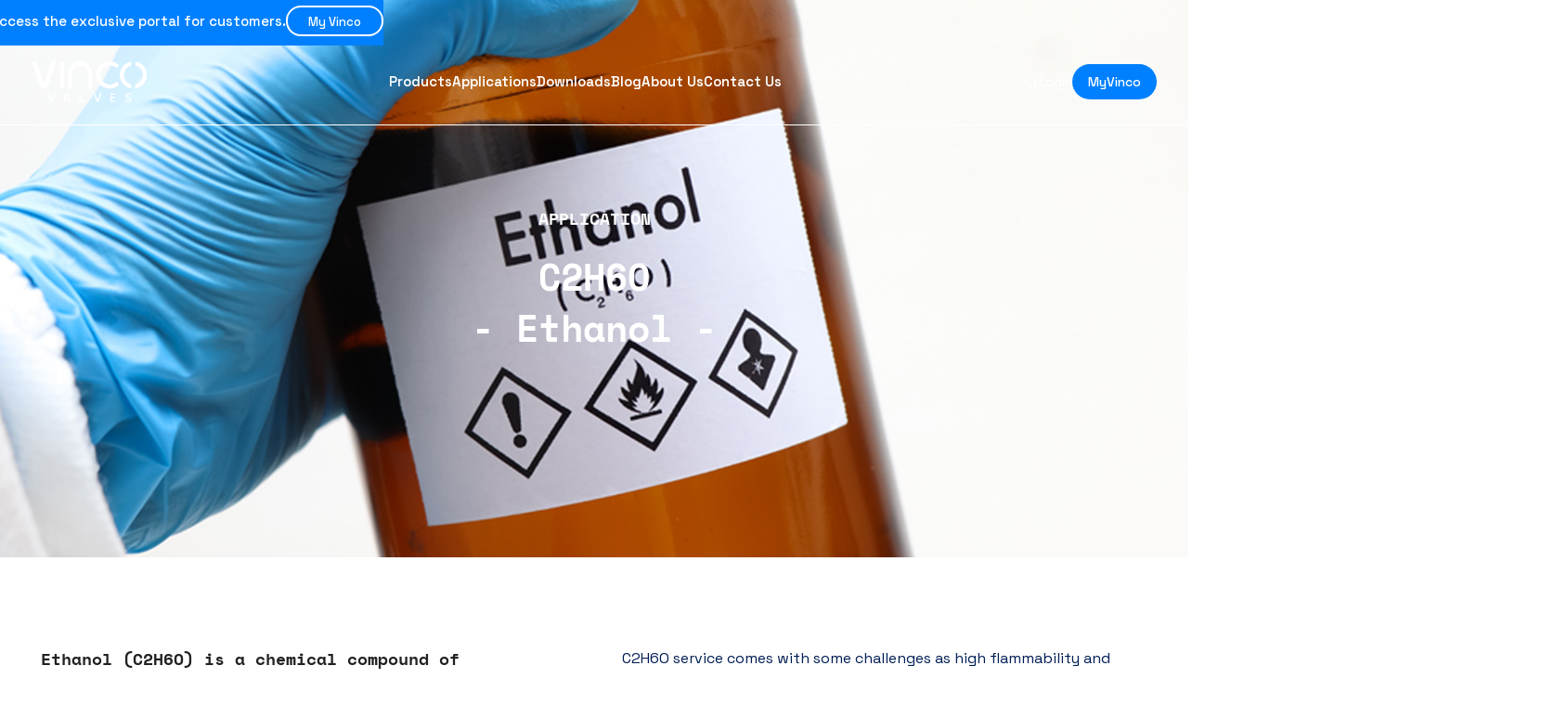

--- FILE ---
content_type: text/html; charset=UTF-8
request_url: https://vincovalves.com/applications/ethanol/
body_size: 22898
content:
<!DOCTYPE html>
<html lang="en-US">
<head>
	<meta charset="UTF-8">
	<link rel="profile" href="https://gmpg.org/xfn/11">
	<link rel="pingback" href="https://vincovalves.com/xmlrpc.php">

	<title>Ethanol - Vinco Valves</title>
	<style>img:is([sizes="auto" i], [sizes^="auto," i]) { contain-intrinsic-size: 3000px 1500px }</style>
	<link rel="alternate" hreflang="en" href="https://vincovalves.com/applications/ethanol/" />
<link rel="alternate" hreflang="x-default" href="https://vincovalves.com/applications/ethanol/" />
<meta name="dlm-version" content="4.8.4"><meta name="description" content="Application C2H6O- Ethanol - Ethanol (C2H6O) is a chemical compound of carbon (C) hydrogen (H2) and oxygen (O2) and it is obtained through the fermentation of the sugars present in vegetables.It is water soluble, and it is member of a group of organic chemicals called alcohols (ethyl alcohol). Ethanol has&hellip;">
<meta name="robots" content="index, follow, max-snippet:-1, max-image-preview:large, max-video-preview:-1">
<link rel="canonical" href="https://vincovalves.com/applications/ethanol/">
<meta property="og:url" content="https://vincovalves.com/applications/ethanol/">
<meta property="og:site_name" content="Vinco Valves">
<meta property="og:locale" content="en_US">
<meta property="og:type" content="article">
<meta property="article:author" content="https://www.facebook.com/vincovalves/">
<meta property="article:publisher" content="https://www.facebook.com/vincovalves/">
<meta property="og:title" content="Ethanol - Vinco Valves">
<meta property="og:description" content="Application C2H6O- Ethanol - Ethanol (C2H6O) is a chemical compound of carbon (C) hydrogen (H2) and oxygen (O2) and it is obtained through the fermentation of the sugars present in vegetables.It is water soluble, and it is member of a group of organic chemicals called alcohols (ethyl alcohol). Ethanol has&hellip;">
<meta property="og:image" content="https://vincovalves.com/wp-content/uploads/2023/05/cropped-favicon-1.png">
<meta property="og:image:secure_url" content="https://vincovalves.com/wp-content/uploads/2023/05/cropped-favicon-1.png">
<meta property="og:image:width" content="512">
<meta property="og:image:height" content="512">
<meta name="twitter:card" content="summary">
<meta name="twitter:title" content="Ethanol - Vinco Valves">
<meta name="twitter:description" content="Application C2H6O- Ethanol - Ethanol (C2H6O) is a chemical compound of carbon (C) hydrogen (H2) and oxygen (O2) and it is obtained through the fermentation of the sugars present in vegetables.It is water soluble, and it is member of a group of organic chemicals called alcohols (ethyl alcohol). Ethanol has&hellip;">
<link rel='dns-prefetch' href='//fonts.googleapis.com' />
<link rel="alternate" type="application/rss+xml" title="Vinco Valves &raquo; Feed" href="https://vincovalves.com/feed/" />
<link rel="alternate" type="application/rss+xml" title="Vinco Valves &raquo; Comments Feed" href="https://vincovalves.com/comments/feed/" />
<link rel="alternate" type="text/calendar" title="Vinco Valves &raquo; iCal Feed" href="https://vincovalves.com/events/?ical=1" />
<link rel='stylesheet' id='tribe-events-pro-mini-calendar-block-styles-css' href='https://vincovalves.com/wp-content/plugins/events-calendar-pro/src/resources/css/tribe-events-pro-mini-calendar-block.min.css?ver=7.3.0' type='text/css' media='all' />
<style id='classic-theme-styles-inline-css' type='text/css'>
/*! This file is auto-generated */
.wp-block-button__link{color:#fff;background-color:#32373c;border-radius:9999px;box-shadow:none;text-decoration:none;padding:calc(.667em + 2px) calc(1.333em + 2px);font-size:1.125em}.wp-block-file__button{background:#32373c;color:#fff;text-decoration:none}
</style>
<style id='global-styles-inline-css' type='text/css'>
:root{--wp--preset--aspect-ratio--square: 1;--wp--preset--aspect-ratio--4-3: 4/3;--wp--preset--aspect-ratio--3-4: 3/4;--wp--preset--aspect-ratio--3-2: 3/2;--wp--preset--aspect-ratio--2-3: 2/3;--wp--preset--aspect-ratio--16-9: 16/9;--wp--preset--aspect-ratio--9-16: 9/16;--wp--preset--color--black: #000000;--wp--preset--color--cyan-bluish-gray: #abb8c3;--wp--preset--color--white: #ffffff;--wp--preset--color--pale-pink: #f78da7;--wp--preset--color--vivid-red: #cf2e2e;--wp--preset--color--luminous-vivid-orange: #ff6900;--wp--preset--color--luminous-vivid-amber: #fcb900;--wp--preset--color--light-green-cyan: #7bdcb5;--wp--preset--color--vivid-green-cyan: #00d084;--wp--preset--color--pale-cyan-blue: #8ed1fc;--wp--preset--color--vivid-cyan-blue: #0693e3;--wp--preset--color--vivid-purple: #9b51e0;--wp--preset--gradient--vivid-cyan-blue-to-vivid-purple: linear-gradient(135deg,rgba(6,147,227,1) 0%,rgb(155,81,224) 100%);--wp--preset--gradient--light-green-cyan-to-vivid-green-cyan: linear-gradient(135deg,rgb(122,220,180) 0%,rgb(0,208,130) 100%);--wp--preset--gradient--luminous-vivid-amber-to-luminous-vivid-orange: linear-gradient(135deg,rgba(252,185,0,1) 0%,rgba(255,105,0,1) 100%);--wp--preset--gradient--luminous-vivid-orange-to-vivid-red: linear-gradient(135deg,rgba(255,105,0,1) 0%,rgb(207,46,46) 100%);--wp--preset--gradient--very-light-gray-to-cyan-bluish-gray: linear-gradient(135deg,rgb(238,238,238) 0%,rgb(169,184,195) 100%);--wp--preset--gradient--cool-to-warm-spectrum: linear-gradient(135deg,rgb(74,234,220) 0%,rgb(151,120,209) 20%,rgb(207,42,186) 40%,rgb(238,44,130) 60%,rgb(251,105,98) 80%,rgb(254,248,76) 100%);--wp--preset--gradient--blush-light-purple: linear-gradient(135deg,rgb(255,206,236) 0%,rgb(152,150,240) 100%);--wp--preset--gradient--blush-bordeaux: linear-gradient(135deg,rgb(254,205,165) 0%,rgb(254,45,45) 50%,rgb(107,0,62) 100%);--wp--preset--gradient--luminous-dusk: linear-gradient(135deg,rgb(255,203,112) 0%,rgb(199,81,192) 50%,rgb(65,88,208) 100%);--wp--preset--gradient--pale-ocean: linear-gradient(135deg,rgb(255,245,203) 0%,rgb(182,227,212) 50%,rgb(51,167,181) 100%);--wp--preset--gradient--electric-grass: linear-gradient(135deg,rgb(202,248,128) 0%,rgb(113,206,126) 100%);--wp--preset--gradient--midnight: linear-gradient(135deg,rgb(2,3,129) 0%,rgb(40,116,252) 100%);--wp--preset--font-size--small: 13px;--wp--preset--font-size--medium: 20px;--wp--preset--font-size--large: 36px;--wp--preset--font-size--x-large: 42px;--wp--preset--spacing--20: 0.44rem;--wp--preset--spacing--30: 0.67rem;--wp--preset--spacing--40: 1rem;--wp--preset--spacing--50: 1.5rem;--wp--preset--spacing--60: 2.25rem;--wp--preset--spacing--70: 3.38rem;--wp--preset--spacing--80: 5.06rem;--wp--preset--shadow--natural: 6px 6px 9px rgba(0, 0, 0, 0.2);--wp--preset--shadow--deep: 12px 12px 50px rgba(0, 0, 0, 0.4);--wp--preset--shadow--sharp: 6px 6px 0px rgba(0, 0, 0, 0.2);--wp--preset--shadow--outlined: 6px 6px 0px -3px rgba(255, 255, 255, 1), 6px 6px rgba(0, 0, 0, 1);--wp--preset--shadow--crisp: 6px 6px 0px rgba(0, 0, 0, 1);}:where(.is-layout-flex){gap: 0.5em;}:where(.is-layout-grid){gap: 0.5em;}body .is-layout-flex{display: flex;}.is-layout-flex{flex-wrap: wrap;align-items: center;}.is-layout-flex > :is(*, div){margin: 0;}body .is-layout-grid{display: grid;}.is-layout-grid > :is(*, div){margin: 0;}:where(.wp-block-columns.is-layout-flex){gap: 2em;}:where(.wp-block-columns.is-layout-grid){gap: 2em;}:where(.wp-block-post-template.is-layout-flex){gap: 1.25em;}:where(.wp-block-post-template.is-layout-grid){gap: 1.25em;}.has-black-color{color: var(--wp--preset--color--black) !important;}.has-cyan-bluish-gray-color{color: var(--wp--preset--color--cyan-bluish-gray) !important;}.has-white-color{color: var(--wp--preset--color--white) !important;}.has-pale-pink-color{color: var(--wp--preset--color--pale-pink) !important;}.has-vivid-red-color{color: var(--wp--preset--color--vivid-red) !important;}.has-luminous-vivid-orange-color{color: var(--wp--preset--color--luminous-vivid-orange) !important;}.has-luminous-vivid-amber-color{color: var(--wp--preset--color--luminous-vivid-amber) !important;}.has-light-green-cyan-color{color: var(--wp--preset--color--light-green-cyan) !important;}.has-vivid-green-cyan-color{color: var(--wp--preset--color--vivid-green-cyan) !important;}.has-pale-cyan-blue-color{color: var(--wp--preset--color--pale-cyan-blue) !important;}.has-vivid-cyan-blue-color{color: var(--wp--preset--color--vivid-cyan-blue) !important;}.has-vivid-purple-color{color: var(--wp--preset--color--vivid-purple) !important;}.has-black-background-color{background-color: var(--wp--preset--color--black) !important;}.has-cyan-bluish-gray-background-color{background-color: var(--wp--preset--color--cyan-bluish-gray) !important;}.has-white-background-color{background-color: var(--wp--preset--color--white) !important;}.has-pale-pink-background-color{background-color: var(--wp--preset--color--pale-pink) !important;}.has-vivid-red-background-color{background-color: var(--wp--preset--color--vivid-red) !important;}.has-luminous-vivid-orange-background-color{background-color: var(--wp--preset--color--luminous-vivid-orange) !important;}.has-luminous-vivid-amber-background-color{background-color: var(--wp--preset--color--luminous-vivid-amber) !important;}.has-light-green-cyan-background-color{background-color: var(--wp--preset--color--light-green-cyan) !important;}.has-vivid-green-cyan-background-color{background-color: var(--wp--preset--color--vivid-green-cyan) !important;}.has-pale-cyan-blue-background-color{background-color: var(--wp--preset--color--pale-cyan-blue) !important;}.has-vivid-cyan-blue-background-color{background-color: var(--wp--preset--color--vivid-cyan-blue) !important;}.has-vivid-purple-background-color{background-color: var(--wp--preset--color--vivid-purple) !important;}.has-black-border-color{border-color: var(--wp--preset--color--black) !important;}.has-cyan-bluish-gray-border-color{border-color: var(--wp--preset--color--cyan-bluish-gray) !important;}.has-white-border-color{border-color: var(--wp--preset--color--white) !important;}.has-pale-pink-border-color{border-color: var(--wp--preset--color--pale-pink) !important;}.has-vivid-red-border-color{border-color: var(--wp--preset--color--vivid-red) !important;}.has-luminous-vivid-orange-border-color{border-color: var(--wp--preset--color--luminous-vivid-orange) !important;}.has-luminous-vivid-amber-border-color{border-color: var(--wp--preset--color--luminous-vivid-amber) !important;}.has-light-green-cyan-border-color{border-color: var(--wp--preset--color--light-green-cyan) !important;}.has-vivid-green-cyan-border-color{border-color: var(--wp--preset--color--vivid-green-cyan) !important;}.has-pale-cyan-blue-border-color{border-color: var(--wp--preset--color--pale-cyan-blue) !important;}.has-vivid-cyan-blue-border-color{border-color: var(--wp--preset--color--vivid-cyan-blue) !important;}.has-vivid-purple-border-color{border-color: var(--wp--preset--color--vivid-purple) !important;}.has-vivid-cyan-blue-to-vivid-purple-gradient-background{background: var(--wp--preset--gradient--vivid-cyan-blue-to-vivid-purple) !important;}.has-light-green-cyan-to-vivid-green-cyan-gradient-background{background: var(--wp--preset--gradient--light-green-cyan-to-vivid-green-cyan) !important;}.has-luminous-vivid-amber-to-luminous-vivid-orange-gradient-background{background: var(--wp--preset--gradient--luminous-vivid-amber-to-luminous-vivid-orange) !important;}.has-luminous-vivid-orange-to-vivid-red-gradient-background{background: var(--wp--preset--gradient--luminous-vivid-orange-to-vivid-red) !important;}.has-very-light-gray-to-cyan-bluish-gray-gradient-background{background: var(--wp--preset--gradient--very-light-gray-to-cyan-bluish-gray) !important;}.has-cool-to-warm-spectrum-gradient-background{background: var(--wp--preset--gradient--cool-to-warm-spectrum) !important;}.has-blush-light-purple-gradient-background{background: var(--wp--preset--gradient--blush-light-purple) !important;}.has-blush-bordeaux-gradient-background{background: var(--wp--preset--gradient--blush-bordeaux) !important;}.has-luminous-dusk-gradient-background{background: var(--wp--preset--gradient--luminous-dusk) !important;}.has-pale-ocean-gradient-background{background: var(--wp--preset--gradient--pale-ocean) !important;}.has-electric-grass-gradient-background{background: var(--wp--preset--gradient--electric-grass) !important;}.has-midnight-gradient-background{background: var(--wp--preset--gradient--midnight) !important;}.has-small-font-size{font-size: var(--wp--preset--font-size--small) !important;}.has-medium-font-size{font-size: var(--wp--preset--font-size--medium) !important;}.has-large-font-size{font-size: var(--wp--preset--font-size--large) !important;}.has-x-large-font-size{font-size: var(--wp--preset--font-size--x-large) !important;}
:where(.wp-block-post-template.is-layout-flex){gap: 1.25em;}:where(.wp-block-post-template.is-layout-grid){gap: 1.25em;}
:where(.wp-block-columns.is-layout-flex){gap: 2em;}:where(.wp-block-columns.is-layout-grid){gap: 2em;}
:root :where(.wp-block-pullquote){font-size: 1.5em;line-height: 1.6;}
</style>
<style id='woocommerce-inline-inline-css' type='text/css'>
.woocommerce form .form-row .required { visibility: visible; }
</style>
<link rel='stylesheet' id='wpml-legacy-horizontal-list-0-css' href='https://vincovalves.com/wp-content/plugins/sitepress-multilingual-cms/templates/language-switchers/legacy-list-horizontal/style.min.css?ver=1' type='text/css' media='all' />
<style id='wpml-legacy-horizontal-list-0-inline-css' type='text/css'>
.wpml-ls-statics-footer a, .wpml-ls-statics-footer .wpml-ls-sub-menu a, .wpml-ls-statics-footer .wpml-ls-sub-menu a:link, .wpml-ls-statics-footer li:not(.wpml-ls-current-language) .wpml-ls-link, .wpml-ls-statics-footer li:not(.wpml-ls-current-language) .wpml-ls-link:link {color:#444444;background-color:#ffffff;}.wpml-ls-statics-footer .wpml-ls-sub-menu a:hover,.wpml-ls-statics-footer .wpml-ls-sub-menu a:focus, .wpml-ls-statics-footer .wpml-ls-sub-menu a:link:hover, .wpml-ls-statics-footer .wpml-ls-sub-menu a:link:focus {color:#000000;background-color:#eeeeee;}.wpml-ls-statics-footer .wpml-ls-current-language > a {color:#444444;background-color:#ffffff;}.wpml-ls-statics-footer .wpml-ls-current-language:hover>a, .wpml-ls-statics-footer .wpml-ls-current-language>a:focus {color:#000000;background-color:#eeeeee;}
</style>
<link rel='stylesheet' id='tribe-events-v2-single-skeleton-css' href='https://vincovalves.com/wp-content/plugins/the-events-calendar/src/resources/css/tribe-events-single-skeleton.min.css?ver=6.8.3' type='text/css' media='all' />
<link rel='stylesheet' id='tribe-events-v2-single-skeleton-full-css' href='https://vincovalves.com/wp-content/plugins/the-events-calendar/src/resources/css/tribe-events-single-full.min.css?ver=6.8.3' type='text/css' media='all' />
<link rel='stylesheet' id='tec-events-elementor-widgets-base-styles-css' href='https://vincovalves.com/wp-content/plugins/the-events-calendar/src/resources/css/integrations/plugins/elementor/widgets/widget-base.min.css?ver=6.8.3' type='text/css' media='all' />
<link rel='stylesheet' id='dashicons-css' href='https://vincovalves.com/wp-includes/css/dashicons.min.css?ver=6.8.3' type='text/css' media='all' />
<style id='dashicons-inline-css' type='text/css'>
[data-font="Dashicons"]:before {font-family: 'Dashicons' !important;content: attr(data-icon) !important;speak: none !important;font-weight: normal !important;font-variant: normal !important;text-transform: none !important;line-height: 1 !important;font-style: normal !important;-webkit-font-smoothing: antialiased !important;-moz-osx-font-smoothing: grayscale !important;}
</style>
<link rel='stylesheet' id='brands-styles-css' href='https://vincovalves.com/wp-content/plugins/woocommerce/assets/css/brands.css?ver=9.8.6' type='text/css' media='all' />
<link rel='stylesheet' id='tablepress-default-css' href='https://vincovalves.com/wp-content/plugins/tablepress/css/build/default.css?ver=2.2.4' type='text/css' media='all' />
<link rel='stylesheet' id='elementor-icons-css' href='https://vincovalves.com/wp-content/plugins/elementor/assets/lib/eicons/css/elementor-icons.min.css?ver=5.36.0' type='text/css' media='all' />
<link rel='stylesheet' id='elementor-frontend-css' href='https://vincovalves.com/wp-content/plugins/elementor/assets/css/frontend.min.css?ver=3.28.4' type='text/css' media='all' />
<link rel='stylesheet' id='elementor-post-39-css' href='https://vincovalves.com/wp-content/uploads/elementor/css/post-39.css?ver=1769439428' type='text/css' media='all' />
<link rel='stylesheet' id='widget-heading-css' href='https://vincovalves.com/wp-content/plugins/elementor/assets/css/widget-heading.min.css?ver=3.28.4' type='text/css' media='all' />
<link rel='stylesheet' id='elementor-post-4597-css' href='https://vincovalves.com/wp-content/uploads/elementor/css/post-4597.css?ver=1769443421' type='text/css' media='all' />
<link rel='stylesheet' id='um_modal-css' href='https://vincovalves.com/wp-content/plugins/ultimate-member/assets/css/um-modal.min.css?ver=2.10.5' type='text/css' media='all' />
<link rel='stylesheet' id='um_ui-css' href='https://vincovalves.com/wp-content/plugins/ultimate-member/assets/libs/jquery-ui/jquery-ui.min.css?ver=1.13.2' type='text/css' media='all' />
<link rel='stylesheet' id='um_tipsy-css' href='https://vincovalves.com/wp-content/plugins/ultimate-member/assets/libs/tipsy/tipsy.min.css?ver=1.0.0a' type='text/css' media='all' />
<link rel='stylesheet' id='um_raty-css' href='https://vincovalves.com/wp-content/plugins/ultimate-member/assets/libs/raty/um-raty.min.css?ver=2.6.0' type='text/css' media='all' />
<link rel='stylesheet' id='select2-css' href='https://vincovalves.com/wp-content/plugins/ultimate-member/assets/libs/select2/select2.min.css?ver=4.0.13' type='text/css' media='all' />
<link rel='stylesheet' id='um_fileupload-css' href='https://vincovalves.com/wp-content/plugins/ultimate-member/assets/css/um-fileupload.min.css?ver=2.10.5' type='text/css' media='all' />
<link rel='stylesheet' id='um_confirm-css' href='https://vincovalves.com/wp-content/plugins/ultimate-member/assets/libs/um-confirm/um-confirm.min.css?ver=1.0' type='text/css' media='all' />
<link rel='stylesheet' id='um_datetime-css' href='https://vincovalves.com/wp-content/plugins/ultimate-member/assets/libs/pickadate/default.min.css?ver=3.6.2' type='text/css' media='all' />
<link rel='stylesheet' id='um_datetime_date-css' href='https://vincovalves.com/wp-content/plugins/ultimate-member/assets/libs/pickadate/default.date.min.css?ver=3.6.2' type='text/css' media='all' />
<link rel='stylesheet' id='um_datetime_time-css' href='https://vincovalves.com/wp-content/plugins/ultimate-member/assets/libs/pickadate/default.time.min.css?ver=3.6.2' type='text/css' media='all' />
<link rel='stylesheet' id='um_fonticons_ii-css' href='https://vincovalves.com/wp-content/plugins/ultimate-member/assets/libs/legacy/fonticons/fonticons-ii.min.css?ver=2.10.5' type='text/css' media='all' />
<link rel='stylesheet' id='um_fonticons_fa-css' href='https://vincovalves.com/wp-content/plugins/ultimate-member/assets/libs/legacy/fonticons/fonticons-fa.min.css?ver=2.10.5' type='text/css' media='all' />
<link rel='stylesheet' id='um_fontawesome-css' href='https://vincovalves.com/wp-content/plugins/ultimate-member/assets/css/um-fontawesome.min.css?ver=6.5.2' type='text/css' media='all' />
<link rel='stylesheet' id='um_common-css' href='https://vincovalves.com/wp-content/plugins/ultimate-member/assets/css/common.min.css?ver=2.10.5' type='text/css' media='all' />
<link rel='stylesheet' id='um_responsive-css' href='https://vincovalves.com/wp-content/plugins/ultimate-member/assets/css/um-responsive.min.css?ver=2.10.5' type='text/css' media='all' />
<link rel='stylesheet' id='um_styles-css' href='https://vincovalves.com/wp-content/plugins/ultimate-member/assets/css/um-styles.min.css?ver=2.10.5' type='text/css' media='all' />
<link rel='stylesheet' id='um_crop-css' href='https://vincovalves.com/wp-content/plugins/ultimate-member/assets/libs/cropper/cropper.min.css?ver=1.6.1' type='text/css' media='all' />
<link rel='stylesheet' id='um_profile-css' href='https://vincovalves.com/wp-content/plugins/ultimate-member/assets/css/um-profile.min.css?ver=2.10.5' type='text/css' media='all' />
<link rel='stylesheet' id='um_account-css' href='https://vincovalves.com/wp-content/plugins/ultimate-member/assets/css/um-account.min.css?ver=2.10.5' type='text/css' media='all' />
<link rel='stylesheet' id='um_misc-css' href='https://vincovalves.com/wp-content/plugins/ultimate-member/assets/css/um-misc.min.css?ver=2.10.5' type='text/css' media='all' />
<link rel='stylesheet' id='um_default_css-css' href='https://vincovalves.com/wp-content/plugins/ultimate-member/assets/css/um-old-default.min.css?ver=2.10.5' type='text/css' media='all' />
<link rel='stylesheet' id='tec-variables-skeleton-css' href='https://vincovalves.com/wp-content/plugins/the-events-calendar/common/src/resources/css/variables-skeleton.min.css?ver=6.4.0' type='text/css' media='all' />
<link rel='stylesheet' id='tec-variables-full-css' href='https://vincovalves.com/wp-content/plugins/the-events-calendar/common/src/resources/css/variables-full.min.css?ver=6.4.0' type='text/css' media='all' />
<link rel='stylesheet' id='tribe-events-v2-virtual-single-block-css' href='https://vincovalves.com/wp-content/plugins/events-calendar-pro/src/resources/css/events-virtual-single-block.min.css?ver=1.15.8' type='text/css' media='all' />
<link rel='stylesheet' id='bootstrap-css' href='https://vincovalves.com/wp-content/themes/woodmart/css/bootstrap-light.min.css?ver=7.6.0' type='text/css' media='all' />
<link rel='stylesheet' id='woodmart-style-css' href='https://vincovalves.com/wp-content/themes/woodmart/css/parts/base.min.css?ver=7.6.0' type='text/css' media='all' />
<link rel='stylesheet' id='wd-widget-nav-css' href='https://vincovalves.com/wp-content/themes/woodmart/css/parts/widget-nav.min.css?ver=7.6.0' type='text/css' media='all' />
<link rel='stylesheet' id='wd-widget-wd-layered-nav-css' href='https://vincovalves.com/wp-content/themes/woodmart/css/parts/woo-widget-wd-layered-nav.min.css?ver=7.6.0' type='text/css' media='all' />
<link rel='stylesheet' id='wd-woo-mod-swatches-base-css' href='https://vincovalves.com/wp-content/themes/woodmart/css/parts/woo-mod-swatches-base.min.css?ver=7.6.0' type='text/css' media='all' />
<link rel='stylesheet' id='wd-woo-mod-swatches-filter-css' href='https://vincovalves.com/wp-content/themes/woodmart/css/parts/woo-mod-swatches-filter.min.css?ver=7.6.0' type='text/css' media='all' />
<link rel='stylesheet' id='wd-wp-gutenberg-css' href='https://vincovalves.com/wp-content/themes/woodmart/css/parts/wp-gutenberg.min.css?ver=7.6.0' type='text/css' media='all' />
<link rel='stylesheet' id='wd-wpml-css' href='https://vincovalves.com/wp-content/themes/woodmart/css/parts/int-wpml.min.css?ver=7.6.0' type='text/css' media='all' />
<link rel='stylesheet' id='wd-elementor-base-css' href='https://vincovalves.com/wp-content/themes/woodmart/css/parts/int-elem-base.min.css?ver=7.6.0' type='text/css' media='all' />
<link rel='stylesheet' id='wd-elementor-pro-base-css' href='https://vincovalves.com/wp-content/themes/woodmart/css/parts/int-elementor-pro.min.css?ver=7.6.0' type='text/css' media='all' />
<link rel='stylesheet' id='wd-woocommerce-base-css' href='https://vincovalves.com/wp-content/themes/woodmart/css/parts/woocommerce-base.min.css?ver=7.6.0' type='text/css' media='all' />
<link rel='stylesheet' id='wd-mod-star-rating-css' href='https://vincovalves.com/wp-content/themes/woodmart/css/parts/mod-star-rating.min.css?ver=7.6.0' type='text/css' media='all' />
<link rel='stylesheet' id='wd-woo-el-track-order-css' href='https://vincovalves.com/wp-content/themes/woodmart/css/parts/woo-el-track-order.min.css?ver=7.6.0' type='text/css' media='all' />
<link rel='stylesheet' id='wd-woocommerce-block-notices-css' href='https://vincovalves.com/wp-content/themes/woodmart/css/parts/woo-mod-block-notices.min.css?ver=7.6.0' type='text/css' media='all' />
<link rel='stylesheet' id='wd-woo-gutenberg-css' href='https://vincovalves.com/wp-content/themes/woodmart/css/parts/woo-gutenberg.min.css?ver=7.6.0' type='text/css' media='all' />
<link rel='stylesheet' id='wd-woo-mod-shop-attributes-css' href='https://vincovalves.com/wp-content/themes/woodmart/css/parts/woo-mod-shop-attributes.min.css?ver=7.6.0' type='text/css' media='all' />
<link rel='stylesheet' id='child-style-css' href='https://vincovalves.com/wp-content/themes/vinco-child/style.css?ver=7.6.0' type='text/css' media='all' />
<link rel='stylesheet' id='wd-header-base-css' href='https://vincovalves.com/wp-content/themes/woodmart/css/parts/header-base.min.css?ver=7.6.0' type='text/css' media='all' />
<link rel='stylesheet' id='wd-mod-tools-css' href='https://vincovalves.com/wp-content/themes/woodmart/css/parts/mod-tools.min.css?ver=7.6.0' type='text/css' media='all' />
<link rel='stylesheet' id='wd-header-elements-base-css' href='https://vincovalves.com/wp-content/themes/woodmart/css/parts/header-el-base.min.css?ver=7.6.0' type='text/css' media='all' />
<link rel='stylesheet' id='wd-social-icons-css' href='https://vincovalves.com/wp-content/themes/woodmart/css/parts/el-social-icons.min.css?ver=7.6.0' type='text/css' media='all' />
<link rel='stylesheet' id='wd-header-search-css' href='https://vincovalves.com/wp-content/themes/woodmart/css/parts/header-el-search.min.css?ver=7.6.0' type='text/css' media='all' />
<link rel='stylesheet' id='wd-header-mobile-nav-dropdown-css' href='https://vincovalves.com/wp-content/themes/woodmart/css/parts/header-el-mobile-nav-dropdown.min.css?ver=7.6.0' type='text/css' media='all' />
<link rel='stylesheet' id='wd-footer-base-css' href='https://vincovalves.com/wp-content/themes/woodmart/css/parts/footer-base.min.css?ver=7.6.0' type='text/css' media='all' />
<link rel='stylesheet' id='wd-cookies-popup-css' href='https://vincovalves.com/wp-content/themes/woodmart/css/parts/opt-cookies.min.css?ver=7.6.0' type='text/css' media='all' />
<link rel='stylesheet' id='wd-wd-search-results-css' href='https://vincovalves.com/wp-content/themes/woodmart/css/parts/wd-search-results.min.css?ver=7.6.0' type='text/css' media='all' />
<link rel='stylesheet' id='wd-header-search-fullscreen-css' href='https://vincovalves.com/wp-content/themes/woodmart/css/parts/header-el-search-fullscreen-general.min.css?ver=7.6.0' type='text/css' media='all' />
<link rel='stylesheet' id='wd-header-search-fullscreen-1-css' href='https://vincovalves.com/wp-content/themes/woodmart/css/parts/header-el-search-fullscreen-1.min.css?ver=7.6.0' type='text/css' media='all' />
<link rel='stylesheet' id='wd-wd-search-form-css' href='https://vincovalves.com/wp-content/themes/woodmart/css/parts/wd-search-form.min.css?ver=7.6.0' type='text/css' media='all' />
<link rel='stylesheet' id='xts-style-header_474296-css' href='https://vincovalves.com/wp-content/uploads/2025/10/xts-header_474296-1761043085.css?ver=7.6.0' type='text/css' media='all' />
<link rel='stylesheet' id='xts-style-theme_settings_default-css' href='https://vincovalves.com/wp-content/uploads/2026/01/xts-theme_settings_default-1769079788.css?ver=7.6.0' type='text/css' media='all' />
<link rel='stylesheet' id='xts-google-fonts-css' href='https://fonts.googleapis.com/css?family=Space+Grotesk%3A400%2C600%2C500&#038;ver=7.6.0' type='text/css' media='all' />
<link rel='stylesheet' id='elementor-gf-local-spacemono-css' href='https://vincovalves.com/wp-content/uploads/elementor/google-fonts/css/spacemono.css?ver=1745332535' type='text/css' media='all' />
<link rel='stylesheet' id='elementor-gf-local-roboto-css' href='https://vincovalves.com/wp-content/uploads/elementor/google-fonts/css/roboto.css?ver=1745332545' type='text/css' media='all' />
<script type="text/javascript" id="wpml-cookie-js-extra">
/* <![CDATA[ */
var wpml_cookies = {"wp-wpml_current_language":{"value":"en","expires":1,"path":"\/"}};
var wpml_cookies = {"wp-wpml_current_language":{"value":"en","expires":1,"path":"\/"}};
/* ]]> */
</script>
<script type="text/javascript" src="https://vincovalves.com/wp-content/plugins/sitepress-multilingual-cms/res/js/cookies/language-cookie.js?ver=473900" id="wpml-cookie-js" defer="defer" data-wp-strategy="defer"></script>
<script type="text/javascript" src="https://vincovalves.com/wp-includes/js/jquery/jquery.min.js?ver=3.7.1" id="jquery-core-js"></script>
<script type="text/javascript" src="https://vincovalves.com/wp-includes/js/jquery/jquery-migrate.min.js?ver=3.4.1" id="jquery-migrate-js"></script>
<script type="text/javascript" src="https://vincovalves.com/wp-content/plugins/woocommerce/assets/js/jquery-blockui/jquery.blockUI.min.js?ver=2.7.0-wc.9.8.6" id="jquery-blockui-js" defer="defer" data-wp-strategy="defer"></script>
<script type="text/javascript" id="wc-add-to-cart-js-extra">
/* <![CDATA[ */
var wc_add_to_cart_params = {"ajax_url":"\/wp-admin\/admin-ajax.php","wc_ajax_url":"\/?wc-ajax=%%endpoint%%","i18n_view_cart":"View cart","cart_url":"https:\/\/vincovalves.com\/cart\/","is_cart":"","cart_redirect_after_add":"no"};
/* ]]> */
</script>
<script type="text/javascript" src="https://vincovalves.com/wp-content/plugins/woocommerce/assets/js/frontend/add-to-cart.min.js?ver=9.8.6" id="wc-add-to-cart-js" defer="defer" data-wp-strategy="defer"></script>
<script type="text/javascript" src="https://vincovalves.com/wp-content/plugins/woocommerce/assets/js/js-cookie/js.cookie.min.js?ver=2.1.4-wc.9.8.6" id="js-cookie-js" defer="defer" data-wp-strategy="defer"></script>
<script type="text/javascript" id="woocommerce-js-extra">
/* <![CDATA[ */
var woocommerce_params = {"ajax_url":"\/wp-admin\/admin-ajax.php","wc_ajax_url":"\/?wc-ajax=%%endpoint%%","i18n_password_show":"Show password","i18n_password_hide":"Hide password"};
/* ]]> */
</script>
<script type="text/javascript" src="https://vincovalves.com/wp-content/plugins/woocommerce/assets/js/frontend/woocommerce.min.js?ver=9.8.6" id="woocommerce-js" defer="defer" data-wp-strategy="defer"></script>
<script type="text/javascript" src="https://vincovalves.com/wp-content/themes/woodmart/js/libs/device.min.js?ver=7.6.0" id="wd-device-library-js"></script>
<script type="text/javascript" src="https://vincovalves.com/wp-content/themes/woodmart/js/scripts/global/scrollBar.min.js?ver=7.6.0" id="wd-scrollbar-js"></script>
<script type="text/javascript" src="https://vincovalves.com/wp-content/plugins/ultimate-member/assets/js/um-gdpr.min.js?ver=2.10.5" id="um-gdpr-js"></script>
<link rel="https://api.w.org/" href="https://vincovalves.com/wp-json/" /><link rel="alternate" title="JSON" type="application/json" href="https://vincovalves.com/wp-json/wp/v2/pages/4597" /><link rel="EditURI" type="application/rsd+xml" title="RSD" href="https://vincovalves.com/xmlrpc.php?rsd" />
<meta name="generator" content="WordPress 6.8.3" />
<meta name="generator" content="WooCommerce 9.8.6" />
<link rel='shortlink' href='https://vincovalves.com/?p=4597' />
<link rel="alternate" title="oEmbed (JSON)" type="application/json+oembed" href="https://vincovalves.com/wp-json/oembed/1.0/embed?url=https%3A%2F%2Fvincovalves.com%2Fapplications%2Fethanol%2F" />
<link rel="alternate" title="oEmbed (XML)" type="text/xml+oembed" href="https://vincovalves.com/wp-json/oembed/1.0/embed?url=https%3A%2F%2Fvincovalves.com%2Fapplications%2Fethanol%2F&#038;format=xml" />
<meta name="generator" content="WPML ver:4.7.3 stt:1,41;" />
<meta name="tec-api-version" content="v1"><meta name="tec-api-origin" content="https://vincovalves.com"><link rel="alternate" href="https://vincovalves.com/wp-json/tribe/events/v1/" />					<meta name="viewport" content="width=device-width, initial-scale=1.0, maximum-scale=1.0, user-scalable=no">
										<noscript><style>.woocommerce-product-gallery{ opacity: 1 !important; }</style></noscript>
				<style>
				.e-con.e-parent:nth-of-type(n+4):not(.e-lazyloaded):not(.e-no-lazyload),
				.e-con.e-parent:nth-of-type(n+4):not(.e-lazyloaded):not(.e-no-lazyload) * {
					background-image: none !important;
				}
				@media screen and (max-height: 1024px) {
					.e-con.e-parent:nth-of-type(n+3):not(.e-lazyloaded):not(.e-no-lazyload),
					.e-con.e-parent:nth-of-type(n+3):not(.e-lazyloaded):not(.e-no-lazyload) * {
						background-image: none !important;
					}
				}
				@media screen and (max-height: 640px) {
					.e-con.e-parent:nth-of-type(n+2):not(.e-lazyloaded):not(.e-no-lazyload),
					.e-con.e-parent:nth-of-type(n+2):not(.e-lazyloaded):not(.e-no-lazyload) * {
						background-image: none !important;
					}
				}
			</style>
			<link rel="icon" href="https://vincovalves.com/wp-content/uploads/2023/05/cropped-favicon-1-32x32.png" sizes="32x32" />
<link rel="icon" href="https://vincovalves.com/wp-content/uploads/2023/05/cropped-favicon-1-192x192.png" sizes="192x192" />
<link rel="apple-touch-icon" href="https://vincovalves.com/wp-content/uploads/2023/05/cropped-favicon-1-180x180.png" />
<meta name="msapplication-TileImage" content="https://vincovalves.com/wp-content/uploads/2023/05/cropped-favicon-1-270x270.png" />
		<style type="text/css" id="wp-custom-css">
			/*body:not(.admin-bar) .whb-top-bar{display:none;} */

.whb-top-bar .container{max-width:100%; padding: 0;}
.whb-top-bar .wd-header-text{font-size:15px!important;}
/*
body.page-id-8448 .products_normal{display:none;}
*/
body .wd-nav-secondary li.n_register{display:none;}

body .products_2025{display:none;}

.n_myvinco a{
	    background: var(--e-global-color-primary);
    border-radius: 52px;
    padding: 7px 17px;
	color:white!important;
}
.n_myvinco:hover a{background:white; text-decoration:none;}

.whb-color-dark .n_myvinco:hover a{background:var(--e-global-color-secondary); color:white!important;}

.n_myvinco:hover .nav-link-text{ color:var(--e-global-color-primary)!important;text-decoration:none!important;}

.whb-color-dark .n_myvinco:hover .nav-link-text{color:white!important}

.wd-meta-date{color:var(--e-global-color-primary);}
.wd-post-img.nave2,
.wd-post-img.nave2 img{border-radius:9px;background:transparent;}
.blog-design-meta-image.has-post-thumbnail .wd-post-header{border-radius:9px; background:transparent;}

.blog-post-loop .wd-post-content .wd-entities-title{min-height: 56px;}

@media only screen and (min-width:1025px){
	
	.wd-blog-holder .col-lg-4{border-left: 1px solid #eaeaea; }
	.wd-blog-holder .col-lg-4:first-of-type{border-left:0;}
}


.n_events_home25 .tribe-events-widget{margin-bottom:0;}
.n_events_home25 .tribe-events-widget-events-list__event-datetime-wrapper{display:none;}

.n_events_home25 .tribe-events-widget-events-list__view-more{display:none;}

.n_events_home25 .tribe-common .tribe-common-anchor-thin:hover{border-color:white;}

.n_events_home25 .tribe-common .tribe-common-anchor-thin:active, 
.n_events_home25 .tribe-common .tribe-common-anchor-thin:focus, 
.n_events_home25 .tribe-common .tribe-common-anchor-thin:hover{color:white!important;}

.n_events_home25 .tribe-events-widget-events-list__event-venue{margin-top:4px!important;}

.n_events_home25 .tribe-events-widget-events-list__event-venue a{ pointer-events: none;
  cursor: default;
  text-decoration: none; 
  color: inherit; }
/**/
a.n_loop_home25:hover .elementor-heading-title,
a.n_loop_home25:hover .elementor-widget-text-editor{color:var(--e-global-color-primary)!important;}

.swiper-pagination-progressbar{background:rgba(255,255,255,0.25);}
.elementor-element :where(.swiper-horizontal)~.swiper-pagination-progressbar, .elementor-lightbox :where(.swiper-horizontal)~.swiper-pagination-progressbar{top:unset; bottom: 0; }
/**/

body:not(.admin-bar) .wpml-ls-statics-footer{display:none;}

.n_down_horiz .elementor-nav-menu--main .elementor-nav-menu a{padding-top: 22px!important; padding-bottom: 22px!important;}



.um .um-button{background: var(--e-global-color-primary); font-size:16px;}
.um .um-button:hover{background:var(--e-global-color-text);color:white;}


body .elementor-nav-menu--main .elementor-nav-menu li.n_menu_title a{font-family: var(--n-heading-family) !important;
    color: var(--n-primary-color) !important;
    font-size: 16px !important;
    font-weight: 600 !important;
    padding-bottom: 10px !important;}

.elementor-form-fields-wrapper.elementor-labels-above .elementor-field-group>textarea{border-radius:22px!important;}

.elementor-field-group .elementor-field-textual:focus{box-shadow:unset; border-color: #bbb!important}

#footer_newsletter_form .elementor-field-group .elementor-field-textual::placeholder{}

.elementor-widget-form #footer_newsletter_form .elementor-field-subgroup label a{color:white;}

.elementor-widget-form #footer_newsletter_form .elementor-field-subgroup label a:hover{text-decoration:underline;}

.elementor-field-group-n_privacy label,
#footer_newsletter_form label[for="form-field-n_privacy"]{font-size: 13px;}

.elementor-field-group-n_privacy label a:hover{text-decoration:underline; color:inherit;}

.footer-column-5 .widget{margin-bottom:0; padding-bottom:0;}

/**/
.n_download_lista .dlm-downloads{ display: grid;
gap: 14px;}

@media only screen and (min-width:768px){ 
	.n_download_lista .dlm-downloads{grid-template-columns: repeat(2, 1fr);
		gap: 32px;}
}

.n_download_lista .dlm-downloads ul.download-versions{flex-direction: column;}

.n-download-title{font-size: 14px; font-weight:600; line-height: 1.45;margin-bottom:8px;}

.n_download_lista .n-download-title{text-transform:none; line-height:1.25; margin-bottom:0;}

.n_download_lista .n_down__left{
padding-top:7px;
	padding-bottom:7px;
	justify-content: space-between;}

.n_download_lista .n_down_col{min-height:65px;}

.n_download_lista ul.dlm-downloads li .download-versions li{align-items: stretch;}

/**/
:root{
	--tec-font-family-sans-serif:font-family:"Space Grotesk", Arial, Helvetica, sans-serif!important;
--tec-color-accent-primary{color:#0080FE!important;}
	--tec-color-accent-primary-hover{background:#111!important;}
}
.tribe-common .tribe-common-anchor-thin:active, .tribe-common .tribe-common-anchor-thin:focus, .tribe-common .tribe-common-anchor-thin:hover{color:#0080FE!important; text-decoration: none!important;}

.tribe-events .tribe-events-c-search__button, .tribe-events button.tribe-events-c-search__button{background-color:#0080FE!important;}
.tribe-common .tribe-common-anchor-thin:active, .tribe-common .tribe-common-anchor-thin:focus, .tribe-common .tribe-common-anchor-thin:hover{text-decoration: none!important;}



.tribe-common .tribe-common-c-btn-border, .tribe-common a.tribe-common-c-btn-border{border-radius: 52px; border:2px solid #0080FE!important; color: #001E55!important;}


.tribe-common .tribe-common-c-btn-border:focus, .tribe-common .tribe-common-c-btn-border:hover, .tribe-common a.tribe-common-c-btn-border:focus, .tribe-common a.tribe-common-c-btn-border:hover{color:white!important;}


.tribe-events-single .tribe-events-sub-nav .tribe-events-nav-next a, .tribe-events-single .tribe-events-sub-nav .tribe-events-nav-previous a{color:#001E55!important;}

.tribe-events-single .tribe-events-sub-nav .tribe-events-nav-next a:focus, .tribe-events-single .tribe-events-sub-nav .tribe-events-nav-next a:hover, .tribe-events-single .tribe-events-sub-nav .tribe-events-nav-previous a:focus, .tribe-events-single .tribe-events-sub-nav .tribe-events-nav-previous a:hover{background:transparent!important; color: #0080FE!important;}


.single-post .entry-content a{color:var(--n-primary-color);}

.single-post .entry-content a:hover{text-decoration: underline;}




@media only screen (min-width: 600px){
	.n_tabs_big div.uimob500 .um-col-121,
	.n_tabs_big div.uimob340 .um-col-121{
float: left!important;
    width: 48%!important;
	} 
	.n_tabs_big div.uimob500 .um-col-122, 
	.n_tabs_big	div.uimob340 .um-col-122{
		float: right!important;
    width: 48%!important;
	} }

div.uimob340 .um-col-121, div.uimob340 .um-col-122, div.uimob340 .um-col-131, div.uimob340 .um-col-132, div.uimob340 .um-col-133{}

.min-footer{align-items:flex-end!important;}
.min-footer .col-left ul{display:flex;}

@media only screen and (max-width:767px){
	
	.min-footer .col-left ul.footer_projects{padding-left:0!important; flex-direction: column;}
	.min-footer .col-left ul.footer_projects li{margin-left:0;}
	ul.footer_projects img{max-width: 100%!important;}
}



@media only screen and (min-width: 768px) and (max-width: 1024px) {
  ul.footer_projects img {
    max-width: 232px !important;
  }
}
		</style>
		<style>
		
		</style>
<!-- Google Tag Manager -->
<script>(function(w,d,s,l,i){w[l]=w[l]||[];w[l].push({'gtm.start':
new Date().getTime(),event:'gtm.js'});var f=d.getElementsByTagName(s)[0],
j=d.createElement(s),dl=l!='dataLayer'?'&l='+l:'';j.async=true;j.src=
'https://www.googletagmanager.com/gtm.js?id='+i+dl;f.parentNode.insertBefore(j,f);
})(window,document,'script','dataLayer','GTM-5JV8WZ7');</script>
<!-- End Google Tag Manager --></head>

<body class="wp-singular page-template-default page page-id-4597 page-child parent-pageid-894 wp-theme-woodmart wp-child-theme-vinco-child theme-woodmart woocommerce-no-js tribe-no-js page-template-vinco-2022-child wrapper-full-width  catalog-mode-on categories-accordion-on woodmart-ajax-shop-on offcanvas-sidebar-mobile offcanvas-sidebar-tablet offcanvas-sidebar-desktop wd-header-overlap elementor-default elementor-kit-39 elementor-page elementor-page-4597">
			<script type="text/javascript" id="wd-flicker-fix">// Flicker fix.</script>
<!-- Google Tag Manager (noscript) -->
<noscript><iframe src="https://www.googletagmanager.com/ns.html?id=GTM-5JV8WZ7"
height="0" width="0" style="display:none;visibility:hidden"></iframe></noscript>
<!-- End Google Tag Manager (noscript) -->	
	
	<div class="website-wrapper">
									<header class="whb-header whb-header_474296 whb-overcontent whb-sticky-shadow whb-scroll-stick whb-sticky-real">
					<div class="whb-main-header">
	
<div class="whb-row whb-top-bar whb-not-sticky-row whb-without-bg whb-without-border whb-color-dark whb-col-1">
	<div class="container">
		<div class="whb-flex-row whb-top-bar-inner">
			<div class="whb-column whb-col-left whb-visible-lg">
	
<div class="wd-header-text set-cont-mb-s reset-last-child ">		<div data-elementor-type="container" data-elementor-id="8762" class="elementor elementor-8762" data-elementor-post-type="elementor_library">
				<div class="wd-negative-gap elementor-element elementor-element-28b17c03 e-flex e-con-boxed e-con e-parent" data-id="28b17c03" data-element_type="container" data-settings="{&quot;background_background&quot;:&quot;classic&quot;}">
					<div class="e-con-inner">
				<div class="elementor-element elementor-element-ccc27f0 elementor-widget elementor-widget-heading" data-id="ccc27f0" data-element_type="widget" data-widget_type="heading.default">
				<div class="elementor-widget-container">
					<p class="elementor-heading-title elementor-size-default">Access the exclusive portal for customers. </p>				</div>
				</div>
				<div class="elementor-element elementor-element-3c931c3b elementor-align-left elementor-mobile-align-center elementor-widget elementor-widget-button" data-id="3c931c3b" data-element_type="widget" data-widget_type="button.default">
				<div class="elementor-widget-container">
									<div class="elementor-button-wrapper">
					<a class="elementor-button elementor-button-link elementor-size-sm" href="https://vincovalves.com/myvinco/" target="_blank">
						<span class="elementor-button-content-wrapper">
									<span class="elementor-button-text">My Vinco</span>
					</span>
					</a>
				</div>
								</div>
				</div>
					</div>
				</div>
				</div>
		</div>
</div>
<div class="whb-column whb-col-mobile whb-hidden-lg">
	
			<div class=" wd-social-icons icons-design-default icons-size-small color-scheme-light social-share social-form-circle text-center">

				
									<a rel="noopener noreferrer nofollow" href="https://www.facebook.com/sharer/sharer.php?u=https://vincovalves.com/applications/ethanol/" target="_blank" class=" wd-social-icon social-facebook" aria-label="Facebook social link">
						<span class="wd-icon"></span>
											</a>
				
									<a rel="noopener noreferrer nofollow" href="https://x.com/share?url=https://vincovalves.com/applications/ethanol/" target="_blank" class=" wd-social-icon social-twitter" aria-label="X social link">
						<span class="wd-icon"></span>
											</a>
				
				
				
				
									<a rel="noopener noreferrer nofollow" href="https://pinterest.com/pin/create/button/?url=https://vincovalves.com/applications/ethanol/&media=https://vincovalves.com/wp-includes/images/media/default.svg&description=Ethanol" target="_blank" class=" wd-social-icon social-pinterest" aria-label="Pinterest social link">
						<span class="wd-icon"></span>
											</a>
				
				
									<a rel="noopener noreferrer nofollow" href="https://www.linkedin.com/shareArticle?mini=true&url=https://vincovalves.com/applications/ethanol/" target="_blank" class=" wd-social-icon social-linkedin" aria-label="Linkedin social link">
						<span class="wd-icon"></span>
											</a>
				
				
				
				
				
				
				
				
				
				
								
								
				
				
				
									<a rel="noopener noreferrer nofollow" href="https://telegram.me/share/url?url=https://vincovalves.com/applications/ethanol/" target="_blank" class=" wd-social-icon social-tg" aria-label="Telegram social link">
						<span class="wd-icon"></span>
											</a>
								
				
			</div>

		</div>
		</div>
	</div>
</div>

<div class="whb-row whb-general-header whb-not-sticky-row whb-without-bg whb-without-border whb-color-light whb-flex-equal-sides">
	<div class="container">
		<div class="whb-flex-row whb-general-header-inner">
			<div class="whb-column whb-col-left whb-visible-lg">
	<div class="site-logo">
	<a href="https://vincovalves.com/" class="wd-logo wd-main-logo" rel="home" aria-label="Site logo">
		<img src="https://vincovalves.com/wp-content/uploads/2025/10/Vinco-Logo_white.webp" alt="Vinco Valves" style="max-width: 124px;" />	</a>
	</div>
</div>
<div class="whb-column whb-col-center whb-visible-lg">
	<div class="wd-header-nav wd-header-main-nav text-left wd-design-1" role="navigation" aria-label="Main navigation">
	<ul id="menu-menu-principal" class="menu wd-nav wd-nav-main wd-style-default wd-gap-s"><li id="menu-item-8878" class="products_2025 menu-item menu-item-type-post_type menu-item-object-page menu-item-8878 item-level-0 menu-mega-dropdown wd-event-hover menu-item-has-children" ><a href="https://vincovalves.com/products/" class="woodmart-nav-link"><span class="nav-link-text">Products</span></a>
<div class="wd-dropdown-menu wd-dropdown wd-design-full-width color-scheme-dark">

<div class="container">
			<link rel="stylesheet" id="elementor-post-8869-css" href="https://vincovalves.com/wp-content/uploads/elementor/css/post-8869.css?ver=1769439429" type="text/css" media="all">
					<div data-elementor-type="wp-post" data-elementor-id="8869" class="elementor elementor-8869" data-elementor-post-type="cms_block">
						<section class="wd-negative-gap elementor-section elementor-top-section elementor-element elementor-element-56c1053 elementor-section-full_width n_megamenu elementor-section-height-default elementor-section-height-default" data-id="56c1053" data-element_type="section">
						<div class="elementor-container elementor-column-gap-no">
					<div class="elementor-column elementor-col-14 elementor-top-column elementor-element elementor-element-b03b250" data-id="b03b250" data-element_type="column" data-settings="{&quot;background_background&quot;:&quot;classic&quot;}">
			<div class="elementor-widget-wrap">
							</div>
		</div>
				<div class="elementor-column elementor-col-14 elementor-top-column elementor-element elementor-element-7eb9bfb n_col_blue" data-id="7eb9bfb" data-element_type="column" data-settings="{&quot;background_background&quot;:&quot;classic&quot;}">
			<div class="elementor-widget-wrap elementor-element-populated">
						<div class="elementor-element elementor-element-f1c0823 n_megamenu-geral elementor-nav-menu--dropdown-tablet elementor-nav-menu__text-align-aside elementor-nav-menu--toggle elementor-nav-menu--burger elementor-widget elementor-widget-nav-menu" data-id="f1c0823" data-element_type="widget" data-settings="{&quot;layout&quot;:&quot;vertical&quot;,&quot;submenu_icon&quot;:{&quot;value&quot;:&quot;&lt;i class=\&quot;fas fa-caret-down\&quot;&gt;&lt;\/i&gt;&quot;,&quot;library&quot;:&quot;fa-solid&quot;},&quot;toggle&quot;:&quot;burger&quot;}" data-widget_type="nav-menu.default">
				<div class="elementor-widget-container">
								<nav aria-label="Menu" class="elementor-nav-menu--main elementor-nav-menu__container elementor-nav-menu--layout-vertical e--pointer-none">
				<ul id="menu-1-f1c0823" class="elementor-nav-menu sm-vertical"><li class="menu-item menu-item-type-post_type menu-item-object-page menu-item-2147"><a href="https://vincovalves.com/about-us/" class="elementor-item">About Us</a></li>
<li class="menu-item menu-item-type-post_type menu-item-object-page menu-item-2148"><a href="https://vincovalves.com/download-catalogues/" class="elementor-item">Downloads</a></li>
<li class="menu-item menu-item-type-post_type menu-item-object-page menu-item-2149"><a href="https://vincovalves.com/contact-us/" class="elementor-item">Contact Us</a></li>
</ul>			</nav>
					<div class="elementor-menu-toggle" role="button" tabindex="0" aria-label="Menu Toggle" aria-expanded="false">
			<i aria-hidden="true" role="presentation" class="elementor-menu-toggle__icon--open eicon-menu-bar"></i><i aria-hidden="true" role="presentation" class="elementor-menu-toggle__icon--close eicon-close"></i>		</div>
					<nav class="elementor-nav-menu--dropdown elementor-nav-menu__container" aria-hidden="true">
				<ul id="menu-2-f1c0823" class="elementor-nav-menu sm-vertical"><li class="menu-item menu-item-type-post_type menu-item-object-page menu-item-2147"><a href="https://vincovalves.com/about-us/" class="elementor-item" tabindex="-1">About Us</a></li>
<li class="menu-item menu-item-type-post_type menu-item-object-page menu-item-2148"><a href="https://vincovalves.com/download-catalogues/" class="elementor-item" tabindex="-1">Downloads</a></li>
<li class="menu-item menu-item-type-post_type menu-item-object-page menu-item-2149"><a href="https://vincovalves.com/contact-us/" class="elementor-item" tabindex="-1">Contact Us</a></li>
</ul>			</nav>
						</div>
				</div>
				<div class="elementor-element elementor-element-da1fe53 elementor-widget-divider--view-line elementor-widget elementor-widget-divider" data-id="da1fe53" data-element_type="widget" data-widget_type="divider.default">
				<div class="elementor-widget-container">
							<div class="elementor-divider">
			<span class="elementor-divider-separator">
						</span>
		</div>
						</div>
				</div>
				<div class="elementor-element elementor-element-3732673 n_megamenu_social elementor-widget elementor-widget-wd_social_buttons" data-id="3732673" data-element_type="widget" data-widget_type="wd_social_buttons.default">
				<div class="elementor-widget-container">
					
			<div class=" wd-social-icons icons-design-default icons-size-large color-scheme-dark social-follow social-form-circle text-left">

				
									<a rel="noopener noreferrer nofollow" href="https://www.facebook.com/vincovalves/" target="_blank" class=" wd-social-icon social-facebook" aria-label="Facebook social link">
						<span class="wd-icon"></span>
											</a>
				
				
				
									<a rel="noopener noreferrer nofollow" href="https://www.instagram.com/vincovalves/" target="_blank" class=" wd-social-icon social-instagram" aria-label="Instagram social link">
						<span class="wd-icon"></span>
											</a>
				
				
				
				
									<a rel="noopener noreferrer nofollow" href="https://www.linkedin.com/company/vinco-valvulas/" target="_blank" class=" wd-social-icon social-linkedin" aria-label="Linkedin social link">
						<span class="wd-icon"></span>
											</a>
				
				
				
				
				
				
				
				
				
				
								
								
				
				
				
								
				
			</div>

						</div>
				</div>
				<div class="elementor-element elementor-element-16fd2f1 elementor-widget-divider--view-line elementor-widget elementor-widget-divider" data-id="16fd2f1" data-element_type="widget" data-widget_type="divider.default">
				<div class="elementor-widget-container">
							<div class="elementor-divider">
			<span class="elementor-divider-separator">
						</span>
		</div>
						</div>
				</div>
				<div class="elementor-element elementor-element-9a6c156 elementor-align-left n_btn_megamenu elementor-widget elementor-widget-button" data-id="9a6c156" data-element_type="widget" data-widget_type="button.default">
				<div class="elementor-widget-container">
									<div class="elementor-button-wrapper">
					<a class="elementor-button elementor-button-link elementor-size-sm" href="https://vincovalves.com/contact-us/">
						<span class="elementor-button-content-wrapper">
						<span class="elementor-button-icon">
				<i aria-hidden="true" class="fas fa-arrow-circle-right"></i>			</span>
									<span class="elementor-button-text">Do you need <span class="btn_megamenu">help with a project?</span></span>
					</span>
					</a>
				</div>
								</div>
				</div>
					</div>
		</div>
				<div class="elementor-column elementor-col-14 elementor-top-column elementor-element elementor-element-74300ec" data-id="74300ec" data-element_type="column">
			<div class="elementor-widget-wrap">
							</div>
		</div>
				<div class="elementor-column elementor-col-14 elementor-top-column elementor-element elementor-element-8e0ab66" data-id="8e0ab66" data-element_type="column">
			<div class="elementor-widget-wrap elementor-element-populated">
						<div class="elementor-element elementor-element-5eefe38 elementor-nav-menu--dropdown-tablet elementor-nav-menu__text-align-aside elementor-nav-menu--toggle elementor-nav-menu--burger elementor-widget elementor-widget-nav-menu" data-id="5eefe38" data-element_type="widget" data-settings="{&quot;layout&quot;:&quot;vertical&quot;,&quot;submenu_icon&quot;:{&quot;value&quot;:&quot;&lt;i class=\&quot;fas fa-caret-down\&quot;&gt;&lt;\/i&gt;&quot;,&quot;library&quot;:&quot;fa-solid&quot;},&quot;toggle&quot;:&quot;burger&quot;}" data-widget_type="nav-menu.default">
				<div class="elementor-widget-container">
								<nav aria-label="Menu" class="elementor-nav-menu--main elementor-nav-menu__container elementor-nav-menu--layout-vertical e--pointer-none">
				<ul id="menu-1-5eefe38" class="elementor-nav-menu sm-vertical"><li class="n_menu_title menu-item menu-item-type-taxonomy menu-item-object-product_cat menu-item-1866"><a href="https://vincovalves.com/category/hydrogen-range/" class="elementor-item">Hydrogen Range</a></li>
<li class="menu-item menu-item-type-taxonomy menu-item-object-product_cat menu-item-1855"><a href="https://vincovalves.com/category/hydrogen-range/fueling/" class="elementor-item">Fueling</a></li>
<li class="menu-item menu-item-type-taxonomy menu-item-object-product_cat menu-item-1856"><a href="https://vincovalves.com/category/hydrogen-range/industrial/" class="elementor-item">Industrial</a></li>
</ul>			</nav>
					<div class="elementor-menu-toggle" role="button" tabindex="0" aria-label="Menu Toggle" aria-expanded="false">
			<i aria-hidden="true" role="presentation" class="elementor-menu-toggle__icon--open eicon-menu-bar"></i><i aria-hidden="true" role="presentation" class="elementor-menu-toggle__icon--close eicon-close"></i>		</div>
					<nav class="elementor-nav-menu--dropdown elementor-nav-menu__container" aria-hidden="true">
				<ul id="menu-2-5eefe38" class="elementor-nav-menu sm-vertical"><li class="n_menu_title menu-item menu-item-type-taxonomy menu-item-object-product_cat menu-item-1866"><a href="https://vincovalves.com/category/hydrogen-range/" class="elementor-item" tabindex="-1">Hydrogen Range</a></li>
<li class="menu-item menu-item-type-taxonomy menu-item-object-product_cat menu-item-1855"><a href="https://vincovalves.com/category/hydrogen-range/fueling/" class="elementor-item" tabindex="-1">Fueling</a></li>
<li class="menu-item menu-item-type-taxonomy menu-item-object-product_cat menu-item-1856"><a href="https://vincovalves.com/category/hydrogen-range/industrial/" class="elementor-item" tabindex="-1">Industrial</a></li>
</ul>			</nav>
						</div>
				</div>
				<div class="elementor-element elementor-element-3288c1c elementor-nav-menu--dropdown-tablet elementor-nav-menu__text-align-aside elementor-nav-menu--toggle elementor-nav-menu--burger elementor-widget elementor-widget-nav-menu" data-id="3288c1c" data-element_type="widget" data-settings="{&quot;layout&quot;:&quot;vertical&quot;,&quot;submenu_icon&quot;:{&quot;value&quot;:&quot;&lt;i class=\&quot;fas fa-caret-down\&quot;&gt;&lt;\/i&gt;&quot;,&quot;library&quot;:&quot;fa-solid&quot;},&quot;toggle&quot;:&quot;burger&quot;}" data-widget_type="nav-menu.default">
				<div class="elementor-widget-container">
								<nav aria-label="Menu" class="elementor-nav-menu--main elementor-nav-menu__container elementor-nav-menu--layout-vertical e--pointer-none">
				<ul id="menu-1-3288c1c" class="elementor-nav-menu sm-vertical"><li class="n_menu_title menu-item menu-item-type-taxonomy menu-item-object-product_cat menu-item-1874"><a href="https://vincovalves.com/category/industrial-range/" class="elementor-item">Industrial Range</a></li>
<li class="menu-item menu-item-type-taxonomy menu-item-object-product_cat menu-item-1869"><a href="https://vincovalves.com/category/industrial-range/3-piece/" class="elementor-item">3-Piece</a></li>
<li class="menu-item menu-item-type-taxonomy menu-item-object-product_cat menu-item-1870"><a href="https://vincovalves.com/category/industrial-range/ansi-flanged/" class="elementor-item">ASME Flanged</a></li>
<li class="menu-item menu-item-type-taxonomy menu-item-object-product_cat menu-item-1871"><a href="https://vincovalves.com/category/industrial-range/din-flanged/" class="elementor-item">DIN Flanged</a></li>
<li class="menu-item menu-item-type-taxonomy menu-item-object-product_cat menu-item-1872"><a href="https://vincovalves.com/category/industrial-range/double-block-bleed/" class="elementor-item">Double Block &amp; Bleed</a></li>
<li class="menu-item menu-item-type-taxonomy menu-item-object-product_cat menu-item-1873"><a href="https://vincovalves.com/category/industrial-range/multiport/" class="elementor-item">Multiport</a></li>
</ul>			</nav>
					<div class="elementor-menu-toggle" role="button" tabindex="0" aria-label="Menu Toggle" aria-expanded="false">
			<i aria-hidden="true" role="presentation" class="elementor-menu-toggle__icon--open eicon-menu-bar"></i><i aria-hidden="true" role="presentation" class="elementor-menu-toggle__icon--close eicon-close"></i>		</div>
					<nav class="elementor-nav-menu--dropdown elementor-nav-menu__container" aria-hidden="true">
				<ul id="menu-2-3288c1c" class="elementor-nav-menu sm-vertical"><li class="n_menu_title menu-item menu-item-type-taxonomy menu-item-object-product_cat menu-item-1874"><a href="https://vincovalves.com/category/industrial-range/" class="elementor-item" tabindex="-1">Industrial Range</a></li>
<li class="menu-item menu-item-type-taxonomy menu-item-object-product_cat menu-item-1869"><a href="https://vincovalves.com/category/industrial-range/3-piece/" class="elementor-item" tabindex="-1">3-Piece</a></li>
<li class="menu-item menu-item-type-taxonomy menu-item-object-product_cat menu-item-1870"><a href="https://vincovalves.com/category/industrial-range/ansi-flanged/" class="elementor-item" tabindex="-1">ASME Flanged</a></li>
<li class="menu-item menu-item-type-taxonomy menu-item-object-product_cat menu-item-1871"><a href="https://vincovalves.com/category/industrial-range/din-flanged/" class="elementor-item" tabindex="-1">DIN Flanged</a></li>
<li class="menu-item menu-item-type-taxonomy menu-item-object-product_cat menu-item-1872"><a href="https://vincovalves.com/category/industrial-range/double-block-bleed/" class="elementor-item" tabindex="-1">Double Block &amp; Bleed</a></li>
<li class="menu-item menu-item-type-taxonomy menu-item-object-product_cat menu-item-1873"><a href="https://vincovalves.com/category/industrial-range/multiport/" class="elementor-item" tabindex="-1">Multiport</a></li>
</ul>			</nav>
						</div>
				</div>
					</div>
		</div>
				<div class="elementor-column elementor-col-14 elementor-top-column elementor-element elementor-element-00fd374" data-id="00fd374" data-element_type="column">
			<div class="elementor-widget-wrap elementor-element-populated">
						<div class="elementor-element elementor-element-5d29904 elementor-nav-menu--dropdown-tablet elementor-nav-menu__text-align-aside elementor-nav-menu--toggle elementor-nav-menu--burger elementor-widget elementor-widget-nav-menu" data-id="5d29904" data-element_type="widget" data-settings="{&quot;layout&quot;:&quot;vertical&quot;,&quot;submenu_icon&quot;:{&quot;value&quot;:&quot;&lt;i class=\&quot;fas fa-caret-down\&quot;&gt;&lt;\/i&gt;&quot;,&quot;library&quot;:&quot;fa-solid&quot;},&quot;toggle&quot;:&quot;burger&quot;}" data-widget_type="nav-menu.default">
				<div class="elementor-widget-container">
								<nav aria-label="Menu" class="elementor-nav-menu--main elementor-nav-menu__container elementor-nav-menu--layout-vertical e--pointer-none">
				<ul id="menu-1-5d29904" class="elementor-nav-menu sm-vertical"><li class="n_menu_title menu-item menu-item-type-taxonomy menu-item-object-product_cat menu-item-1879"><a href="https://vincovalves.com/category/sanitary-range/" class="elementor-item">Sanitary Range</a></li>
<li class="menu-item menu-item-type-taxonomy menu-item-object-product_cat menu-item-1881"><a href="https://vincovalves.com/category/sanitary-range/two-way/" class="elementor-item">Two way</a></li>
<li class="menu-item menu-item-type-taxonomy menu-item-object-product_cat menu-item-1880"><a href="https://vincovalves.com/category/sanitary-range/multiport-sanitary-range/" class="elementor-item">Multiport</a></li>
</ul>			</nav>
					<div class="elementor-menu-toggle" role="button" tabindex="0" aria-label="Menu Toggle" aria-expanded="false">
			<i aria-hidden="true" role="presentation" class="elementor-menu-toggle__icon--open eicon-menu-bar"></i><i aria-hidden="true" role="presentation" class="elementor-menu-toggle__icon--close eicon-close"></i>		</div>
					<nav class="elementor-nav-menu--dropdown elementor-nav-menu__container" aria-hidden="true">
				<ul id="menu-2-5d29904" class="elementor-nav-menu sm-vertical"><li class="n_menu_title menu-item menu-item-type-taxonomy menu-item-object-product_cat menu-item-1879"><a href="https://vincovalves.com/category/sanitary-range/" class="elementor-item" tabindex="-1">Sanitary Range</a></li>
<li class="menu-item menu-item-type-taxonomy menu-item-object-product_cat menu-item-1881"><a href="https://vincovalves.com/category/sanitary-range/two-way/" class="elementor-item" tabindex="-1">Two way</a></li>
<li class="menu-item menu-item-type-taxonomy menu-item-object-product_cat menu-item-1880"><a href="https://vincovalves.com/category/sanitary-range/multiport-sanitary-range/" class="elementor-item" tabindex="-1">Multiport</a></li>
</ul>			</nav>
						</div>
				</div>
				<div class="elementor-element elementor-element-852a082 elementor-nav-menu--dropdown-tablet elementor-nav-menu__text-align-aside elementor-nav-menu--toggle elementor-nav-menu--burger elementor-widget elementor-widget-nav-menu" data-id="852a082" data-element_type="widget" data-settings="{&quot;layout&quot;:&quot;vertical&quot;,&quot;submenu_icon&quot;:{&quot;value&quot;:&quot;&lt;i class=\&quot;fas fa-caret-down\&quot;&gt;&lt;\/i&gt;&quot;,&quot;library&quot;:&quot;fa-solid&quot;},&quot;toggle&quot;:&quot;burger&quot;}" data-widget_type="nav-menu.default">
				<div class="elementor-widget-container">
								<nav aria-label="Menu" class="elementor-nav-menu--main elementor-nav-menu__container elementor-nav-menu--layout-vertical e--pointer-none">
				<ul id="menu-1-852a082" class="elementor-nav-menu sm-vertical"><li class="n_menu_title menu-item menu-item-type-taxonomy menu-item-object-product_cat menu-item-1882"><a href="https://vincovalves.com/category/metal-seated-range/" class="elementor-item">Metal Seated Range</a></li>
<li class="menu-item menu-item-type-taxonomy menu-item-object-product_cat menu-item-1883"><a href="https://vincovalves.com/category/metal-seated-range/abrasion/" class="elementor-item">Abrasion</a></li>
<li class="menu-item menu-item-type-taxonomy menu-item-object-product_cat menu-item-1884"><a href="https://vincovalves.com/category/metal-seated-range/high-temperature/" class="elementor-item">High Temperature</a></li>
</ul>			</nav>
					<div class="elementor-menu-toggle" role="button" tabindex="0" aria-label="Menu Toggle" aria-expanded="false">
			<i aria-hidden="true" role="presentation" class="elementor-menu-toggle__icon--open eicon-menu-bar"></i><i aria-hidden="true" role="presentation" class="elementor-menu-toggle__icon--close eicon-close"></i>		</div>
					<nav class="elementor-nav-menu--dropdown elementor-nav-menu__container" aria-hidden="true">
				<ul id="menu-2-852a082" class="elementor-nav-menu sm-vertical"><li class="n_menu_title menu-item menu-item-type-taxonomy menu-item-object-product_cat menu-item-1882"><a href="https://vincovalves.com/category/metal-seated-range/" class="elementor-item" tabindex="-1">Metal Seated Range</a></li>
<li class="menu-item menu-item-type-taxonomy menu-item-object-product_cat menu-item-1883"><a href="https://vincovalves.com/category/metal-seated-range/abrasion/" class="elementor-item" tabindex="-1">Abrasion</a></li>
<li class="menu-item menu-item-type-taxonomy menu-item-object-product_cat menu-item-1884"><a href="https://vincovalves.com/category/metal-seated-range/high-temperature/" class="elementor-item" tabindex="-1">High Temperature</a></li>
</ul>			</nav>
						</div>
				</div>
				<div class="elementor-element elementor-element-824c975 elementor-nav-menu--dropdown-tablet elementor-nav-menu__text-align-aside elementor-nav-menu--toggle elementor-nav-menu--burger elementor-widget elementor-widget-nav-menu" data-id="824c975" data-element_type="widget" data-settings="{&quot;layout&quot;:&quot;vertical&quot;,&quot;submenu_icon&quot;:{&quot;value&quot;:&quot;&lt;i class=\&quot;fas fa-caret-down\&quot;&gt;&lt;\/i&gt;&quot;,&quot;library&quot;:&quot;fa-solid&quot;},&quot;toggle&quot;:&quot;burger&quot;}" data-widget_type="nav-menu.default">
				<div class="elementor-widget-container">
								<nav aria-label="Menu" class="elementor-nav-menu--main elementor-nav-menu__container elementor-nav-menu--layout-vertical e--pointer-none">
				<ul id="menu-1-824c975" class="elementor-nav-menu sm-vertical"><li class="n_menu_title menu-item menu-item-type-taxonomy menu-item-object-product_cat menu-item-1885"><a href="https://vincovalves.com/category/cryogenic-range/" class="elementor-item">Cryogenic Range</a></li>
<li class="menu-item menu-item-type-taxonomy menu-item-object-product_cat menu-item-1888"><a href="https://vincovalves.com/category/cryogenic-range/cryogenic-3-piece/" class="elementor-item">3-Piece</a></li>
<li class="menu-item menu-item-type-taxonomy menu-item-object-product_cat menu-item-1886"><a href="https://vincovalves.com/category/cryogenic-range/asme-flanged/" class="elementor-item">ASME Flanged</a></li>
<li class="menu-item menu-item-type-taxonomy menu-item-object-product_cat menu-item-1887"><a href="https://vincovalves.com/category/cryogenic-range/din-flanged-cryogenic-range/" class="elementor-item">DIN Flanged</a></li>
<li class="menu-item menu-item-type-taxonomy menu-item-object-product_cat menu-item-5350"><a href="https://vincovalves.com/category/cryogenic-range/multiport-cryogenic-range/" class="elementor-item">Multiport</a></li>
</ul>			</nav>
					<div class="elementor-menu-toggle" role="button" tabindex="0" aria-label="Menu Toggle" aria-expanded="false">
			<i aria-hidden="true" role="presentation" class="elementor-menu-toggle__icon--open eicon-menu-bar"></i><i aria-hidden="true" role="presentation" class="elementor-menu-toggle__icon--close eicon-close"></i>		</div>
					<nav class="elementor-nav-menu--dropdown elementor-nav-menu__container" aria-hidden="true">
				<ul id="menu-2-824c975" class="elementor-nav-menu sm-vertical"><li class="n_menu_title menu-item menu-item-type-taxonomy menu-item-object-product_cat menu-item-1885"><a href="https://vincovalves.com/category/cryogenic-range/" class="elementor-item" tabindex="-1">Cryogenic Range</a></li>
<li class="menu-item menu-item-type-taxonomy menu-item-object-product_cat menu-item-1888"><a href="https://vincovalves.com/category/cryogenic-range/cryogenic-3-piece/" class="elementor-item" tabindex="-1">3-Piece</a></li>
<li class="menu-item menu-item-type-taxonomy menu-item-object-product_cat menu-item-1886"><a href="https://vincovalves.com/category/cryogenic-range/asme-flanged/" class="elementor-item" tabindex="-1">ASME Flanged</a></li>
<li class="menu-item menu-item-type-taxonomy menu-item-object-product_cat menu-item-1887"><a href="https://vincovalves.com/category/cryogenic-range/din-flanged-cryogenic-range/" class="elementor-item" tabindex="-1">DIN Flanged</a></li>
<li class="menu-item menu-item-type-taxonomy menu-item-object-product_cat menu-item-5350"><a href="https://vincovalves.com/category/cryogenic-range/multiport-cryogenic-range/" class="elementor-item" tabindex="-1">Multiport</a></li>
</ul>			</nav>
						</div>
				</div>
					</div>
		</div>
				<div class="elementor-column elementor-col-14 elementor-top-column elementor-element elementor-element-92f5b86" data-id="92f5b86" data-element_type="column">
			<div class="elementor-widget-wrap elementor-element-populated">
						<div class="elementor-element elementor-element-81b2b01 elementor-nav-menu--dropdown-tablet elementor-nav-menu__text-align-aside elementor-nav-menu--toggle elementor-nav-menu--burger elementor-widget elementor-widget-nav-menu" data-id="81b2b01" data-element_type="widget" data-settings="{&quot;layout&quot;:&quot;vertical&quot;,&quot;submenu_icon&quot;:{&quot;value&quot;:&quot;&lt;i class=\&quot;fas fa-caret-down\&quot;&gt;&lt;\/i&gt;&quot;,&quot;library&quot;:&quot;fa-solid&quot;},&quot;toggle&quot;:&quot;burger&quot;}" data-widget_type="nav-menu.default">
				<div class="elementor-widget-container">
								<nav aria-label="Menu" class="elementor-nav-menu--main elementor-nav-menu__container elementor-nav-menu--layout-vertical e--pointer-none">
				<ul id="menu-1-81b2b01" class="elementor-nav-menu sm-vertical"><li class="n_menu_title menu-item menu-item-type-taxonomy menu-item-object-product_cat menu-item-2374"><a href="https://vincovalves.com/category/trunnion/" class="elementor-item">Trunnion Range</a></li>
<li class="menu-item menu-item-type-taxonomy menu-item-object-product_cat menu-item-2375"><a href="https://vincovalves.com/category/trunnion/3-piece-trunnion/" class="elementor-item">3-Piece</a></li>
<li class="menu-item menu-item-type-taxonomy menu-item-object-product_cat menu-item-2376"><a href="https://vincovalves.com/category/trunnion/asme-flanged-trunnion/" class="elementor-item">ASME Flanged</a></li>
<li class="menu-item menu-item-type-taxonomy menu-item-object-product_cat menu-item-2377"><a href="https://vincovalves.com/category/trunnion/din-flanged-trunnion/" class="elementor-item">DIN Flanged</a></li>
</ul>			</nav>
					<div class="elementor-menu-toggle" role="button" tabindex="0" aria-label="Menu Toggle" aria-expanded="false">
			<i aria-hidden="true" role="presentation" class="elementor-menu-toggle__icon--open eicon-menu-bar"></i><i aria-hidden="true" role="presentation" class="elementor-menu-toggle__icon--close eicon-close"></i>		</div>
					<nav class="elementor-nav-menu--dropdown elementor-nav-menu__container" aria-hidden="true">
				<ul id="menu-2-81b2b01" class="elementor-nav-menu sm-vertical"><li class="n_menu_title menu-item menu-item-type-taxonomy menu-item-object-product_cat menu-item-2374"><a href="https://vincovalves.com/category/trunnion/" class="elementor-item" tabindex="-1">Trunnion Range</a></li>
<li class="menu-item menu-item-type-taxonomy menu-item-object-product_cat menu-item-2375"><a href="https://vincovalves.com/category/trunnion/3-piece-trunnion/" class="elementor-item" tabindex="-1">3-Piece</a></li>
<li class="menu-item menu-item-type-taxonomy menu-item-object-product_cat menu-item-2376"><a href="https://vincovalves.com/category/trunnion/asme-flanged-trunnion/" class="elementor-item" tabindex="-1">ASME Flanged</a></li>
<li class="menu-item menu-item-type-taxonomy menu-item-object-product_cat menu-item-2377"><a href="https://vincovalves.com/category/trunnion/din-flanged-trunnion/" class="elementor-item" tabindex="-1">DIN Flanged</a></li>
</ul>			</nav>
						</div>
				</div>
				<div class="elementor-element elementor-element-998e255 elementor-nav-menu--dropdown-tablet elementor-nav-menu__text-align-aside elementor-nav-menu--toggle elementor-nav-menu--burger elementor-widget elementor-widget-nav-menu" data-id="998e255" data-element_type="widget" data-settings="{&quot;layout&quot;:&quot;vertical&quot;,&quot;submenu_icon&quot;:{&quot;value&quot;:&quot;&lt;i class=\&quot;fas fa-caret-down\&quot;&gt;&lt;\/i&gt;&quot;,&quot;library&quot;:&quot;fa-solid&quot;},&quot;toggle&quot;:&quot;burger&quot;}" data-widget_type="nav-menu.default">
				<div class="elementor-widget-container">
								<nav aria-label="Menu" class="elementor-nav-menu--main elementor-nav-menu__container elementor-nav-menu--layout-vertical e--pointer-none">
				<ul id="menu-1-998e255" class="elementor-nav-menu sm-vertical"><li class="n_menu_title menu-item menu-item-type-taxonomy menu-item-object-product_cat menu-item-8876"><a href="https://vincovalves.com/category/automation-range/" class="elementor-item">Automation Range</a></li>
<li class="menu-item menu-item-type-custom menu-item-object-custom menu-item-8871"><a href="#" class="elementor-item elementor-item-anchor">Positioners</a></li>
<li class="menu-item menu-item-type-custom menu-item-object-custom menu-item-8872"><a href="#" class="elementor-item elementor-item-anchor">Solenoids</a></li>
<li class="menu-item menu-item-type-custom menu-item-object-custom menu-item-8873"><a href="#" class="elementor-item elementor-item-anchor">Switchboxes</a></li>
<li class="menu-item menu-item-type-taxonomy menu-item-object-product_cat menu-item-8874"><a href="https://vincovalves.com/category/accessories/actuators/" class="elementor-item">Actuators</a></li>
</ul>			</nav>
					<div class="elementor-menu-toggle" role="button" tabindex="0" aria-label="Menu Toggle" aria-expanded="false">
			<i aria-hidden="true" role="presentation" class="elementor-menu-toggle__icon--open eicon-menu-bar"></i><i aria-hidden="true" role="presentation" class="elementor-menu-toggle__icon--close eicon-close"></i>		</div>
					<nav class="elementor-nav-menu--dropdown elementor-nav-menu__container" aria-hidden="true">
				<ul id="menu-2-998e255" class="elementor-nav-menu sm-vertical"><li class="n_menu_title menu-item menu-item-type-taxonomy menu-item-object-product_cat menu-item-8876"><a href="https://vincovalves.com/category/automation-range/" class="elementor-item" tabindex="-1">Automation Range</a></li>
<li class="menu-item menu-item-type-custom menu-item-object-custom menu-item-8871"><a href="#" class="elementor-item elementor-item-anchor" tabindex="-1">Positioners</a></li>
<li class="menu-item menu-item-type-custom menu-item-object-custom menu-item-8872"><a href="#" class="elementor-item elementor-item-anchor" tabindex="-1">Solenoids</a></li>
<li class="menu-item menu-item-type-custom menu-item-object-custom menu-item-8873"><a href="#" class="elementor-item elementor-item-anchor" tabindex="-1">Switchboxes</a></li>
<li class="menu-item menu-item-type-taxonomy menu-item-object-product_cat menu-item-8874"><a href="https://vincovalves.com/category/accessories/actuators/" class="elementor-item" tabindex="-1">Actuators</a></li>
</ul>			</nav>
						</div>
				</div>
					</div>
		</div>
				<div class="elementor-column elementor-col-14 elementor-top-column elementor-element elementor-element-9cbe6e4" data-id="9cbe6e4" data-element_type="column">
			<div class="elementor-widget-wrap">
							</div>
		</div>
					</div>
		</section>
				</div>
		
</div>

</div>
</li>
<li id="menu-item-304" class="products_normal menu-item menu-item-type-post_type menu-item-object-page menu-item-304 item-level-0 menu-mega-dropdown wd-event-hover menu-item-has-children" ><a href="https://vincovalves.com/products/" class="woodmart-nav-link"><span class="nav-link-text">Products</span></a>
<div class="wd-dropdown-menu wd-dropdown wd-design-full-width color-scheme-dark">

<div class="container">
			<link rel="stylesheet" id="elementor-post-1852-css" href="https://vincovalves.com/wp-content/uploads/elementor/css/post-1852.css?ver=1769439427" type="text/css" media="all">
					<div data-elementor-type="wp-post" data-elementor-id="1852" class="elementor elementor-1852" data-elementor-post-type="cms_block">
						<section class="wd-negative-gap elementor-section elementor-top-section elementor-element elementor-element-56c1053 elementor-section-full_width n_megamenu elementor-section-height-default elementor-section-height-default" data-id="56c1053" data-element_type="section">
						<div class="elementor-container elementor-column-gap-no">
					<div class="elementor-column elementor-col-14 elementor-top-column elementor-element elementor-element-b03b250" data-id="b03b250" data-element_type="column" data-settings="{&quot;background_background&quot;:&quot;classic&quot;}">
			<div class="elementor-widget-wrap">
							</div>
		</div>
				<div class="elementor-column elementor-col-14 elementor-top-column elementor-element elementor-element-7eb9bfb n_col_blue" data-id="7eb9bfb" data-element_type="column" data-settings="{&quot;background_background&quot;:&quot;classic&quot;}">
			<div class="elementor-widget-wrap elementor-element-populated">
						<div class="elementor-element elementor-element-f1c0823 n_megamenu-geral elementor-nav-menu--dropdown-tablet elementor-nav-menu__text-align-aside elementor-nav-menu--toggle elementor-nav-menu--burger elementor-widget elementor-widget-nav-menu" data-id="f1c0823" data-element_type="widget" data-settings="{&quot;layout&quot;:&quot;vertical&quot;,&quot;submenu_icon&quot;:{&quot;value&quot;:&quot;&lt;i class=\&quot;fas fa-caret-down\&quot;&gt;&lt;\/i&gt;&quot;,&quot;library&quot;:&quot;fa-solid&quot;},&quot;toggle&quot;:&quot;burger&quot;}" data-widget_type="nav-menu.default">
				<div class="elementor-widget-container">
								<nav aria-label="Menu" class="elementor-nav-menu--main elementor-nav-menu__container elementor-nav-menu--layout-vertical e--pointer-none">
				<ul id="menu-1-f1c0823" class="elementor-nav-menu sm-vertical"><li class="menu-item menu-item-type-post_type menu-item-object-page menu-item-2147"><a href="https://vincovalves.com/about-us/" class="elementor-item">About Us</a></li>
<li class="menu-item menu-item-type-post_type menu-item-object-page menu-item-2148"><a href="https://vincovalves.com/download-catalogues/" class="elementor-item">Downloads</a></li>
<li class="menu-item menu-item-type-post_type menu-item-object-page menu-item-2149"><a href="https://vincovalves.com/contact-us/" class="elementor-item">Contact Us</a></li>
</ul>			</nav>
					<div class="elementor-menu-toggle" role="button" tabindex="0" aria-label="Menu Toggle" aria-expanded="false">
			<i aria-hidden="true" role="presentation" class="elementor-menu-toggle__icon--open eicon-menu-bar"></i><i aria-hidden="true" role="presentation" class="elementor-menu-toggle__icon--close eicon-close"></i>		</div>
					<nav class="elementor-nav-menu--dropdown elementor-nav-menu__container" aria-hidden="true">
				<ul id="menu-2-f1c0823" class="elementor-nav-menu sm-vertical"><li class="menu-item menu-item-type-post_type menu-item-object-page menu-item-2147"><a href="https://vincovalves.com/about-us/" class="elementor-item" tabindex="-1">About Us</a></li>
<li class="menu-item menu-item-type-post_type menu-item-object-page menu-item-2148"><a href="https://vincovalves.com/download-catalogues/" class="elementor-item" tabindex="-1">Downloads</a></li>
<li class="menu-item menu-item-type-post_type menu-item-object-page menu-item-2149"><a href="https://vincovalves.com/contact-us/" class="elementor-item" tabindex="-1">Contact Us</a></li>
</ul>			</nav>
						</div>
				</div>
				<div class="elementor-element elementor-element-da1fe53 elementor-widget-divider--view-line elementor-widget elementor-widget-divider" data-id="da1fe53" data-element_type="widget" data-widget_type="divider.default">
				<div class="elementor-widget-container">
							<div class="elementor-divider">
			<span class="elementor-divider-separator">
						</span>
		</div>
						</div>
				</div>
				<div class="elementor-element elementor-element-3732673 n_megamenu_social elementor-widget elementor-widget-wd_social_buttons" data-id="3732673" data-element_type="widget" data-widget_type="wd_social_buttons.default">
				<div class="elementor-widget-container">
					
			<div class=" wd-social-icons icons-design-default icons-size-large color-scheme-dark social-follow social-form-circle text-left">

				
									<a rel="noopener noreferrer nofollow" href="https://www.facebook.com/vincovalves/" target="_blank" class=" wd-social-icon social-facebook" aria-label="Facebook social link">
						<span class="wd-icon"></span>
											</a>
				
				
				
									<a rel="noopener noreferrer nofollow" href="https://www.instagram.com/vincovalves/" target="_blank" class=" wd-social-icon social-instagram" aria-label="Instagram social link">
						<span class="wd-icon"></span>
											</a>
				
				
				
				
									<a rel="noopener noreferrer nofollow" href="https://www.linkedin.com/company/vinco-valvulas/" target="_blank" class=" wd-social-icon social-linkedin" aria-label="Linkedin social link">
						<span class="wd-icon"></span>
											</a>
				
				
				
				
				
				
				
				
				
				
								
								
				
				
				
								
				
			</div>

						</div>
				</div>
				<div class="elementor-element elementor-element-16fd2f1 elementor-widget-divider--view-line elementor-widget elementor-widget-divider" data-id="16fd2f1" data-element_type="widget" data-widget_type="divider.default">
				<div class="elementor-widget-container">
							<div class="elementor-divider">
			<span class="elementor-divider-separator">
						</span>
		</div>
						</div>
				</div>
				<div class="elementor-element elementor-element-9a6c156 elementor-align-left n_btn_megamenu elementor-widget elementor-widget-button" data-id="9a6c156" data-element_type="widget" data-widget_type="button.default">
				<div class="elementor-widget-container">
									<div class="elementor-button-wrapper">
					<a class="elementor-button elementor-button-link elementor-size-sm" href="https://vincovalves.com/contact-us/">
						<span class="elementor-button-content-wrapper">
						<span class="elementor-button-icon">
				<i aria-hidden="true" class="fas fa-arrow-circle-right"></i>			</span>
									<span class="elementor-button-text">Do you need <span class="btn_megamenu">help with a project?</span></span>
					</span>
					</a>
				</div>
								</div>
				</div>
					</div>
		</div>
				<div class="elementor-column elementor-col-14 elementor-top-column elementor-element elementor-element-74300ec" data-id="74300ec" data-element_type="column">
			<div class="elementor-widget-wrap">
							</div>
		</div>
				<div class="elementor-column elementor-col-14 elementor-top-column elementor-element elementor-element-8e0ab66" data-id="8e0ab66" data-element_type="column">
			<div class="elementor-widget-wrap elementor-element-populated">
						<div class="elementor-element elementor-element-5eefe38 elementor-nav-menu--dropdown-tablet elementor-nav-menu__text-align-aside elementor-nav-menu--toggle elementor-nav-menu--burger elementor-widget elementor-widget-nav-menu" data-id="5eefe38" data-element_type="widget" data-settings="{&quot;layout&quot;:&quot;vertical&quot;,&quot;submenu_icon&quot;:{&quot;value&quot;:&quot;&lt;i class=\&quot;fas fa-caret-down\&quot;&gt;&lt;\/i&gt;&quot;,&quot;library&quot;:&quot;fa-solid&quot;},&quot;toggle&quot;:&quot;burger&quot;}" data-widget_type="nav-menu.default">
				<div class="elementor-widget-container">
								<nav aria-label="Menu" class="elementor-nav-menu--main elementor-nav-menu__container elementor-nav-menu--layout-vertical e--pointer-none">
				<ul id="menu-1-5eefe38" class="elementor-nav-menu sm-vertical"><li class="n_menu_title menu-item menu-item-type-taxonomy menu-item-object-product_cat menu-item-1866"><a href="https://vincovalves.com/category/hydrogen-range/" class="elementor-item">Hydrogen Range</a></li>
<li class="menu-item menu-item-type-taxonomy menu-item-object-product_cat menu-item-1855"><a href="https://vincovalves.com/category/hydrogen-range/fueling/" class="elementor-item">Fueling</a></li>
<li class="menu-item menu-item-type-taxonomy menu-item-object-product_cat menu-item-1856"><a href="https://vincovalves.com/category/hydrogen-range/industrial/" class="elementor-item">Industrial</a></li>
</ul>			</nav>
					<div class="elementor-menu-toggle" role="button" tabindex="0" aria-label="Menu Toggle" aria-expanded="false">
			<i aria-hidden="true" role="presentation" class="elementor-menu-toggle__icon--open eicon-menu-bar"></i><i aria-hidden="true" role="presentation" class="elementor-menu-toggle__icon--close eicon-close"></i>		</div>
					<nav class="elementor-nav-menu--dropdown elementor-nav-menu__container" aria-hidden="true">
				<ul id="menu-2-5eefe38" class="elementor-nav-menu sm-vertical"><li class="n_menu_title menu-item menu-item-type-taxonomy menu-item-object-product_cat menu-item-1866"><a href="https://vincovalves.com/category/hydrogen-range/" class="elementor-item" tabindex="-1">Hydrogen Range</a></li>
<li class="menu-item menu-item-type-taxonomy menu-item-object-product_cat menu-item-1855"><a href="https://vincovalves.com/category/hydrogen-range/fueling/" class="elementor-item" tabindex="-1">Fueling</a></li>
<li class="menu-item menu-item-type-taxonomy menu-item-object-product_cat menu-item-1856"><a href="https://vincovalves.com/category/hydrogen-range/industrial/" class="elementor-item" tabindex="-1">Industrial</a></li>
</ul>			</nav>
						</div>
				</div>
				<div class="elementor-element elementor-element-3288c1c elementor-nav-menu--dropdown-tablet elementor-nav-menu__text-align-aside elementor-nav-menu--toggle elementor-nav-menu--burger elementor-widget elementor-widget-nav-menu" data-id="3288c1c" data-element_type="widget" data-settings="{&quot;layout&quot;:&quot;vertical&quot;,&quot;submenu_icon&quot;:{&quot;value&quot;:&quot;&lt;i class=\&quot;fas fa-caret-down\&quot;&gt;&lt;\/i&gt;&quot;,&quot;library&quot;:&quot;fa-solid&quot;},&quot;toggle&quot;:&quot;burger&quot;}" data-widget_type="nav-menu.default">
				<div class="elementor-widget-container">
								<nav aria-label="Menu" class="elementor-nav-menu--main elementor-nav-menu__container elementor-nav-menu--layout-vertical e--pointer-none">
				<ul id="menu-1-3288c1c" class="elementor-nav-menu sm-vertical"><li class="n_menu_title menu-item menu-item-type-taxonomy menu-item-object-product_cat menu-item-1874"><a href="https://vincovalves.com/category/industrial-range/" class="elementor-item">Industrial Range</a></li>
<li class="menu-item menu-item-type-taxonomy menu-item-object-product_cat menu-item-1869"><a href="https://vincovalves.com/category/industrial-range/3-piece/" class="elementor-item">3-Piece</a></li>
<li class="menu-item menu-item-type-taxonomy menu-item-object-product_cat menu-item-1870"><a href="https://vincovalves.com/category/industrial-range/ansi-flanged/" class="elementor-item">ASME Flanged</a></li>
<li class="menu-item menu-item-type-taxonomy menu-item-object-product_cat menu-item-1871"><a href="https://vincovalves.com/category/industrial-range/din-flanged/" class="elementor-item">DIN Flanged</a></li>
<li class="menu-item menu-item-type-taxonomy menu-item-object-product_cat menu-item-1872"><a href="https://vincovalves.com/category/industrial-range/double-block-bleed/" class="elementor-item">Double Block &amp; Bleed</a></li>
<li class="menu-item menu-item-type-taxonomy menu-item-object-product_cat menu-item-1873"><a href="https://vincovalves.com/category/industrial-range/multiport/" class="elementor-item">Multiport</a></li>
</ul>			</nav>
					<div class="elementor-menu-toggle" role="button" tabindex="0" aria-label="Menu Toggle" aria-expanded="false">
			<i aria-hidden="true" role="presentation" class="elementor-menu-toggle__icon--open eicon-menu-bar"></i><i aria-hidden="true" role="presentation" class="elementor-menu-toggle__icon--close eicon-close"></i>		</div>
					<nav class="elementor-nav-menu--dropdown elementor-nav-menu__container" aria-hidden="true">
				<ul id="menu-2-3288c1c" class="elementor-nav-menu sm-vertical"><li class="n_menu_title menu-item menu-item-type-taxonomy menu-item-object-product_cat menu-item-1874"><a href="https://vincovalves.com/category/industrial-range/" class="elementor-item" tabindex="-1">Industrial Range</a></li>
<li class="menu-item menu-item-type-taxonomy menu-item-object-product_cat menu-item-1869"><a href="https://vincovalves.com/category/industrial-range/3-piece/" class="elementor-item" tabindex="-1">3-Piece</a></li>
<li class="menu-item menu-item-type-taxonomy menu-item-object-product_cat menu-item-1870"><a href="https://vincovalves.com/category/industrial-range/ansi-flanged/" class="elementor-item" tabindex="-1">ASME Flanged</a></li>
<li class="menu-item menu-item-type-taxonomy menu-item-object-product_cat menu-item-1871"><a href="https://vincovalves.com/category/industrial-range/din-flanged/" class="elementor-item" tabindex="-1">DIN Flanged</a></li>
<li class="menu-item menu-item-type-taxonomy menu-item-object-product_cat menu-item-1872"><a href="https://vincovalves.com/category/industrial-range/double-block-bleed/" class="elementor-item" tabindex="-1">Double Block &amp; Bleed</a></li>
<li class="menu-item menu-item-type-taxonomy menu-item-object-product_cat menu-item-1873"><a href="https://vincovalves.com/category/industrial-range/multiport/" class="elementor-item" tabindex="-1">Multiport</a></li>
</ul>			</nav>
						</div>
				</div>
					</div>
		</div>
				<div class="elementor-column elementor-col-14 elementor-top-column elementor-element elementor-element-00fd374" data-id="00fd374" data-element_type="column">
			<div class="elementor-widget-wrap elementor-element-populated">
						<div class="elementor-element elementor-element-5d29904 elementor-nav-menu--dropdown-tablet elementor-nav-menu__text-align-aside elementor-nav-menu--toggle elementor-nav-menu--burger elementor-widget elementor-widget-nav-menu" data-id="5d29904" data-element_type="widget" data-settings="{&quot;layout&quot;:&quot;vertical&quot;,&quot;submenu_icon&quot;:{&quot;value&quot;:&quot;&lt;i class=\&quot;fas fa-caret-down\&quot;&gt;&lt;\/i&gt;&quot;,&quot;library&quot;:&quot;fa-solid&quot;},&quot;toggle&quot;:&quot;burger&quot;}" data-widget_type="nav-menu.default">
				<div class="elementor-widget-container">
								<nav aria-label="Menu" class="elementor-nav-menu--main elementor-nav-menu__container elementor-nav-menu--layout-vertical e--pointer-none">
				<ul id="menu-1-5d29904" class="elementor-nav-menu sm-vertical"><li class="n_menu_title menu-item menu-item-type-taxonomy menu-item-object-product_cat menu-item-1879"><a href="https://vincovalves.com/category/sanitary-range/" class="elementor-item">Sanitary Range</a></li>
<li class="menu-item menu-item-type-taxonomy menu-item-object-product_cat menu-item-1881"><a href="https://vincovalves.com/category/sanitary-range/two-way/" class="elementor-item">Two way</a></li>
<li class="menu-item menu-item-type-taxonomy menu-item-object-product_cat menu-item-1880"><a href="https://vincovalves.com/category/sanitary-range/multiport-sanitary-range/" class="elementor-item">Multiport</a></li>
</ul>			</nav>
					<div class="elementor-menu-toggle" role="button" tabindex="0" aria-label="Menu Toggle" aria-expanded="false">
			<i aria-hidden="true" role="presentation" class="elementor-menu-toggle__icon--open eicon-menu-bar"></i><i aria-hidden="true" role="presentation" class="elementor-menu-toggle__icon--close eicon-close"></i>		</div>
					<nav class="elementor-nav-menu--dropdown elementor-nav-menu__container" aria-hidden="true">
				<ul id="menu-2-5d29904" class="elementor-nav-menu sm-vertical"><li class="n_menu_title menu-item menu-item-type-taxonomy menu-item-object-product_cat menu-item-1879"><a href="https://vincovalves.com/category/sanitary-range/" class="elementor-item" tabindex="-1">Sanitary Range</a></li>
<li class="menu-item menu-item-type-taxonomy menu-item-object-product_cat menu-item-1881"><a href="https://vincovalves.com/category/sanitary-range/two-way/" class="elementor-item" tabindex="-1">Two way</a></li>
<li class="menu-item menu-item-type-taxonomy menu-item-object-product_cat menu-item-1880"><a href="https://vincovalves.com/category/sanitary-range/multiport-sanitary-range/" class="elementor-item" tabindex="-1">Multiport</a></li>
</ul>			</nav>
						</div>
				</div>
				<div class="elementor-element elementor-element-852a082 elementor-nav-menu--dropdown-tablet elementor-nav-menu__text-align-aside elementor-nav-menu--toggle elementor-nav-menu--burger elementor-widget elementor-widget-nav-menu" data-id="852a082" data-element_type="widget" data-settings="{&quot;layout&quot;:&quot;vertical&quot;,&quot;submenu_icon&quot;:{&quot;value&quot;:&quot;&lt;i class=\&quot;fas fa-caret-down\&quot;&gt;&lt;\/i&gt;&quot;,&quot;library&quot;:&quot;fa-solid&quot;},&quot;toggle&quot;:&quot;burger&quot;}" data-widget_type="nav-menu.default">
				<div class="elementor-widget-container">
								<nav aria-label="Menu" class="elementor-nav-menu--main elementor-nav-menu__container elementor-nav-menu--layout-vertical e--pointer-none">
				<ul id="menu-1-852a082" class="elementor-nav-menu sm-vertical"><li class="n_menu_title menu-item menu-item-type-taxonomy menu-item-object-product_cat menu-item-1882"><a href="https://vincovalves.com/category/metal-seated-range/" class="elementor-item">Metal Seated Range</a></li>
<li class="menu-item menu-item-type-taxonomy menu-item-object-product_cat menu-item-1883"><a href="https://vincovalves.com/category/metal-seated-range/abrasion/" class="elementor-item">Abrasion</a></li>
<li class="menu-item menu-item-type-taxonomy menu-item-object-product_cat menu-item-1884"><a href="https://vincovalves.com/category/metal-seated-range/high-temperature/" class="elementor-item">High Temperature</a></li>
</ul>			</nav>
					<div class="elementor-menu-toggle" role="button" tabindex="0" aria-label="Menu Toggle" aria-expanded="false">
			<i aria-hidden="true" role="presentation" class="elementor-menu-toggle__icon--open eicon-menu-bar"></i><i aria-hidden="true" role="presentation" class="elementor-menu-toggle__icon--close eicon-close"></i>		</div>
					<nav class="elementor-nav-menu--dropdown elementor-nav-menu__container" aria-hidden="true">
				<ul id="menu-2-852a082" class="elementor-nav-menu sm-vertical"><li class="n_menu_title menu-item menu-item-type-taxonomy menu-item-object-product_cat menu-item-1882"><a href="https://vincovalves.com/category/metal-seated-range/" class="elementor-item" tabindex="-1">Metal Seated Range</a></li>
<li class="menu-item menu-item-type-taxonomy menu-item-object-product_cat menu-item-1883"><a href="https://vincovalves.com/category/metal-seated-range/abrasion/" class="elementor-item" tabindex="-1">Abrasion</a></li>
<li class="menu-item menu-item-type-taxonomy menu-item-object-product_cat menu-item-1884"><a href="https://vincovalves.com/category/metal-seated-range/high-temperature/" class="elementor-item" tabindex="-1">High Temperature</a></li>
</ul>			</nav>
						</div>
				</div>
				<div class="elementor-element elementor-element-824c975 elementor-nav-menu--dropdown-tablet elementor-nav-menu__text-align-aside elementor-nav-menu--toggle elementor-nav-menu--burger elementor-widget elementor-widget-nav-menu" data-id="824c975" data-element_type="widget" data-settings="{&quot;layout&quot;:&quot;vertical&quot;,&quot;submenu_icon&quot;:{&quot;value&quot;:&quot;&lt;i class=\&quot;fas fa-caret-down\&quot;&gt;&lt;\/i&gt;&quot;,&quot;library&quot;:&quot;fa-solid&quot;},&quot;toggle&quot;:&quot;burger&quot;}" data-widget_type="nav-menu.default">
				<div class="elementor-widget-container">
								<nav aria-label="Menu" class="elementor-nav-menu--main elementor-nav-menu__container elementor-nav-menu--layout-vertical e--pointer-none">
				<ul id="menu-1-824c975" class="elementor-nav-menu sm-vertical"><li class="n_menu_title menu-item menu-item-type-taxonomy menu-item-object-product_cat menu-item-1885"><a href="https://vincovalves.com/category/cryogenic-range/" class="elementor-item">Cryogenic Range</a></li>
<li class="menu-item menu-item-type-taxonomy menu-item-object-product_cat menu-item-1888"><a href="https://vincovalves.com/category/cryogenic-range/cryogenic-3-piece/" class="elementor-item">3-Piece</a></li>
<li class="menu-item menu-item-type-taxonomy menu-item-object-product_cat menu-item-1886"><a href="https://vincovalves.com/category/cryogenic-range/asme-flanged/" class="elementor-item">ASME Flanged</a></li>
<li class="menu-item menu-item-type-taxonomy menu-item-object-product_cat menu-item-1887"><a href="https://vincovalves.com/category/cryogenic-range/din-flanged-cryogenic-range/" class="elementor-item">DIN Flanged</a></li>
<li class="menu-item menu-item-type-taxonomy menu-item-object-product_cat menu-item-5350"><a href="https://vincovalves.com/category/cryogenic-range/multiport-cryogenic-range/" class="elementor-item">Multiport</a></li>
</ul>			</nav>
					<div class="elementor-menu-toggle" role="button" tabindex="0" aria-label="Menu Toggle" aria-expanded="false">
			<i aria-hidden="true" role="presentation" class="elementor-menu-toggle__icon--open eicon-menu-bar"></i><i aria-hidden="true" role="presentation" class="elementor-menu-toggle__icon--close eicon-close"></i>		</div>
					<nav class="elementor-nav-menu--dropdown elementor-nav-menu__container" aria-hidden="true">
				<ul id="menu-2-824c975" class="elementor-nav-menu sm-vertical"><li class="n_menu_title menu-item menu-item-type-taxonomy menu-item-object-product_cat menu-item-1885"><a href="https://vincovalves.com/category/cryogenic-range/" class="elementor-item" tabindex="-1">Cryogenic Range</a></li>
<li class="menu-item menu-item-type-taxonomy menu-item-object-product_cat menu-item-1888"><a href="https://vincovalves.com/category/cryogenic-range/cryogenic-3-piece/" class="elementor-item" tabindex="-1">3-Piece</a></li>
<li class="menu-item menu-item-type-taxonomy menu-item-object-product_cat menu-item-1886"><a href="https://vincovalves.com/category/cryogenic-range/asme-flanged/" class="elementor-item" tabindex="-1">ASME Flanged</a></li>
<li class="menu-item menu-item-type-taxonomy menu-item-object-product_cat menu-item-1887"><a href="https://vincovalves.com/category/cryogenic-range/din-flanged-cryogenic-range/" class="elementor-item" tabindex="-1">DIN Flanged</a></li>
<li class="menu-item menu-item-type-taxonomy menu-item-object-product_cat menu-item-5350"><a href="https://vincovalves.com/category/cryogenic-range/multiport-cryogenic-range/" class="elementor-item" tabindex="-1">Multiport</a></li>
</ul>			</nav>
						</div>
				</div>
					</div>
		</div>
				<div class="elementor-column elementor-col-14 elementor-top-column elementor-element elementor-element-92f5b86" data-id="92f5b86" data-element_type="column">
			<div class="elementor-widget-wrap elementor-element-populated">
						<div class="elementor-element elementor-element-81b2b01 elementor-nav-menu--dropdown-tablet elementor-nav-menu__text-align-aside elementor-nav-menu--toggle elementor-nav-menu--burger elementor-widget elementor-widget-nav-menu" data-id="81b2b01" data-element_type="widget" data-settings="{&quot;layout&quot;:&quot;vertical&quot;,&quot;submenu_icon&quot;:{&quot;value&quot;:&quot;&lt;i class=\&quot;fas fa-caret-down\&quot;&gt;&lt;\/i&gt;&quot;,&quot;library&quot;:&quot;fa-solid&quot;},&quot;toggle&quot;:&quot;burger&quot;}" data-widget_type="nav-menu.default">
				<div class="elementor-widget-container">
								<nav aria-label="Menu" class="elementor-nav-menu--main elementor-nav-menu__container elementor-nav-menu--layout-vertical e--pointer-none">
				<ul id="menu-1-81b2b01" class="elementor-nav-menu sm-vertical"><li class="n_menu_title menu-item menu-item-type-taxonomy menu-item-object-product_cat menu-item-2374"><a href="https://vincovalves.com/category/trunnion/" class="elementor-item">Trunnion Range</a></li>
<li class="menu-item menu-item-type-taxonomy menu-item-object-product_cat menu-item-2375"><a href="https://vincovalves.com/category/trunnion/3-piece-trunnion/" class="elementor-item">3-Piece</a></li>
<li class="menu-item menu-item-type-taxonomy menu-item-object-product_cat menu-item-2376"><a href="https://vincovalves.com/category/trunnion/asme-flanged-trunnion/" class="elementor-item">ASME Flanged</a></li>
<li class="menu-item menu-item-type-taxonomy menu-item-object-product_cat menu-item-2377"><a href="https://vincovalves.com/category/trunnion/din-flanged-trunnion/" class="elementor-item">DIN Flanged</a></li>
</ul>			</nav>
					<div class="elementor-menu-toggle" role="button" tabindex="0" aria-label="Menu Toggle" aria-expanded="false">
			<i aria-hidden="true" role="presentation" class="elementor-menu-toggle__icon--open eicon-menu-bar"></i><i aria-hidden="true" role="presentation" class="elementor-menu-toggle__icon--close eicon-close"></i>		</div>
					<nav class="elementor-nav-menu--dropdown elementor-nav-menu__container" aria-hidden="true">
				<ul id="menu-2-81b2b01" class="elementor-nav-menu sm-vertical"><li class="n_menu_title menu-item menu-item-type-taxonomy menu-item-object-product_cat menu-item-2374"><a href="https://vincovalves.com/category/trunnion/" class="elementor-item" tabindex="-1">Trunnion Range</a></li>
<li class="menu-item menu-item-type-taxonomy menu-item-object-product_cat menu-item-2375"><a href="https://vincovalves.com/category/trunnion/3-piece-trunnion/" class="elementor-item" tabindex="-1">3-Piece</a></li>
<li class="menu-item menu-item-type-taxonomy menu-item-object-product_cat menu-item-2376"><a href="https://vincovalves.com/category/trunnion/asme-flanged-trunnion/" class="elementor-item" tabindex="-1">ASME Flanged</a></li>
<li class="menu-item menu-item-type-taxonomy menu-item-object-product_cat menu-item-2377"><a href="https://vincovalves.com/category/trunnion/din-flanged-trunnion/" class="elementor-item" tabindex="-1">DIN Flanged</a></li>
</ul>			</nav>
						</div>
				</div>
				<div class="elementor-element elementor-element-998e255 elementor-nav-menu--dropdown-tablet elementor-nav-menu__text-align-aside elementor-nav-menu--toggle elementor-nav-menu--burger elementor-widget elementor-widget-nav-menu" data-id="998e255" data-element_type="widget" data-settings="{&quot;layout&quot;:&quot;vertical&quot;,&quot;submenu_icon&quot;:{&quot;value&quot;:&quot;&lt;i class=\&quot;fas fa-caret-down\&quot;&gt;&lt;\/i&gt;&quot;,&quot;library&quot;:&quot;fa-solid&quot;},&quot;toggle&quot;:&quot;burger&quot;}" data-widget_type="nav-menu.default">
				<div class="elementor-widget-container">
								<nav aria-label="Menu" class="elementor-nav-menu--main elementor-nav-menu__container elementor-nav-menu--layout-vertical e--pointer-none">
				<ul id="menu-1-998e255" class="elementor-nav-menu sm-vertical"><li class="n_menu_title menu-item menu-item-type-taxonomy menu-item-object-product_cat menu-item-2373"><a href="https://vincovalves.com/category/accessories/" class="elementor-item">Accessories</a></li>
<li class="menu-item menu-item-type-taxonomy menu-item-object-product_cat menu-item-2366"><a href="https://vincovalves.com/category/accessories/brackets/" class="elementor-item">Brackets</a></li>
<li class="menu-item menu-item-type-taxonomy menu-item-object-product_cat menu-item-2367"><a href="https://vincovalves.com/category/accessories/extensions/" class="elementor-item">Extensions</a></li>
<li class="menu-item menu-item-type-taxonomy menu-item-object-product_cat menu-item-4011"><a href="https://vincovalves.com/category/accessories/actuators/" class="elementor-item">Actuators</a></li>
</ul>			</nav>
					<div class="elementor-menu-toggle" role="button" tabindex="0" aria-label="Menu Toggle" aria-expanded="false">
			<i aria-hidden="true" role="presentation" class="elementor-menu-toggle__icon--open eicon-menu-bar"></i><i aria-hidden="true" role="presentation" class="elementor-menu-toggle__icon--close eicon-close"></i>		</div>
					<nav class="elementor-nav-menu--dropdown elementor-nav-menu__container" aria-hidden="true">
				<ul id="menu-2-998e255" class="elementor-nav-menu sm-vertical"><li class="n_menu_title menu-item menu-item-type-taxonomy menu-item-object-product_cat menu-item-2373"><a href="https://vincovalves.com/category/accessories/" class="elementor-item" tabindex="-1">Accessories</a></li>
<li class="menu-item menu-item-type-taxonomy menu-item-object-product_cat menu-item-2366"><a href="https://vincovalves.com/category/accessories/brackets/" class="elementor-item" tabindex="-1">Brackets</a></li>
<li class="menu-item menu-item-type-taxonomy menu-item-object-product_cat menu-item-2367"><a href="https://vincovalves.com/category/accessories/extensions/" class="elementor-item" tabindex="-1">Extensions</a></li>
<li class="menu-item menu-item-type-taxonomy menu-item-object-product_cat menu-item-4011"><a href="https://vincovalves.com/category/accessories/actuators/" class="elementor-item" tabindex="-1">Actuators</a></li>
</ul>			</nav>
						</div>
				</div>
					</div>
		</div>
				<div class="elementor-column elementor-col-14 elementor-top-column elementor-element elementor-element-9cbe6e4" data-id="9cbe6e4" data-element_type="column">
			<div class="elementor-widget-wrap">
							</div>
		</div>
					</div>
		</section>
				</div>
		
</div>

</div>
</li>
<li id="menu-item-936" class="menu-item menu-item-type-post_type menu-item-object-page current-page-ancestor menu-item-936 item-level-0 menu-simple-dropdown wd-event-hover" ><a href="https://vincovalves.com/applications/" class="woodmart-nav-link"><span class="nav-link-text">Applications</span></a></li>
<li id="menu-item-585" class="menu-item menu-item-type-post_type menu-item-object-page menu-item-585 item-level-0 menu-simple-dropdown wd-event-hover" ><a href="https://vincovalves.com/download-catalogues/" class="woodmart-nav-link"><span class="nav-link-text">Downloads</span></a></li>
<li id="menu-item-507" class="menu-item menu-item-type-post_type menu-item-object-page menu-item-507 item-level-0 menu-simple-dropdown wd-event-hover" ><a href="https://vincovalves.com/blog/" class="woodmart-nav-link"><span class="nav-link-text">Blog</span></a></li>
<li id="menu-item-303" class="menu-item menu-item-type-post_type menu-item-object-page menu-item-has-children menu-item-303 item-level-0 menu-simple-dropdown wd-event-hover" ><a href="https://vincovalves.com/about-us/" class="woodmart-nav-link"><span class="nav-link-text">About Us</span></a><div class="color-scheme-dark wd-design-default wd-dropdown-menu wd-dropdown"><div class="container">
<ul class="wd-sub-menu color-scheme-dark">
	<li id="menu-item-2536" class="menu-item menu-item-type-post_type menu-item-object-page menu-item-2536 item-level-1 wd-event-hover" ><a href="https://vincovalves.com/about-us/" class="woodmart-nav-link">About Us</a></li>
	<li id="menu-item-5201" class="menu-item menu-item-type-post_type menu-item-object-page menu-item-5201 item-level-1 wd-event-hover" ><a href="https://vincovalves.com/events-vinco/" class="woodmart-nav-link">Events</a></li>
	<li id="menu-item-1277" class="menu-item menu-item-type-post_type menu-item-object-page menu-item-1277 item-level-1 wd-event-hover" ><a href="https://vincovalves.com/mission-vision-values/" class="woodmart-nav-link">Mission, Vision, Values</a></li>
	<li id="menu-item-1278" class="menu-item menu-item-type-post_type menu-item-object-page menu-item-1278 item-level-1 wd-event-hover" ><a href="https://vincovalves.com/quality/" class="woodmart-nav-link">Quality</a></li>
</ul>
</div>
</div>
</li>
<li id="menu-item-305" class="menu-item menu-item-type-post_type menu-item-object-page menu-item-305 item-level-0 menu-simple-dropdown wd-event-hover" ><a href="https://vincovalves.com/contact-us/" class="woodmart-nav-link"><span class="nav-link-text">Contact Us</span></a></li>
</ul></div><!--END MAIN-NAV-->
</div>
<div class="whb-column whb-col-right whb-visible-lg">
	<div class="wd-header-search wd-tools-element wd-design-1 wd-style-icon wd-display-full-screen whb-duljtjrl87kj7pmuut6b" title="Search">
	<a href="#" rel="nofollow" aria-label="Search">
		
			<span class="wd-tools-icon">
							</span>

			<span class="wd-tools-text">
				Search			</span>

			</a>
	</div>

<div class="wd-header-nav wd-header-secondary-nav  wd-inline" role="navigation" aria-label="Secondary navigation">
	<ul id="menu-menu-user-account" class="menu wd-nav wd-nav-secondary wd-style-default wd-gap-s"><li id="menu-item-206" class="n_register n_header_cta menu-item menu-item-type-post_type menu-item-object-page menu-item-206 item-level-0 menu-simple-dropdown wd-event-hover" ><a href="https://vincovalves.com/register/" class="woodmart-nav-link"><span class="nav-link-text">Register</span></a></li>
<li id="menu-item-207" class="n_login n_header_cta menu-item menu-item-type-post_type menu-item-object-page menu-item-207 item-level-0 menu-simple-dropdown wd-event-hover" ><a href="https://vincovalves.com/login/" class="woodmart-nav-link"><span class="nav-link-text">Login</span></a></li>
<li id="menu-item-2342" class="n_myvinco menu-item menu-item-type-post_type menu-item-object-page menu-item-2342 item-level-0 menu-simple-dropdown wd-event-hover" ><a href="https://vincovalves.com/myvinco/" class="woodmart-nav-link"><span class="nav-link-text">MyVinco</span></a></li>
</ul></div><!--END MAIN-NAV-->
</div>
<div class="whb-column whb-mobile-left whb-hidden-lg">
	<div class="wd-tools-element wd-header-mobile-nav wd-style-icon wd-design-1 whb-wn5z894j1g5n0yp3eeuz">
	<a href="#" rel="nofollow" aria-label="Open mobile menu">
		
		<span class="wd-tools-icon">
					</span>

		<span class="wd-tools-text">Menu</span>

			</a>
</div><!--END wd-header-mobile-nav--></div>
<div class="whb-column whb-mobile-center whb-hidden-lg">
	<div class="site-logo">
	<a href="https://vincovalves.com/" class="wd-logo wd-main-logo" rel="home" aria-label="Site logo">
		<img src="https://vincovalves.com/wp-content/uploads/2025/10/Vinco-Logo_white.webp" alt="Vinco Valves" style="max-width: 125px;" />	</a>
	</div>
</div>
<div class="whb-column whb-mobile-right whb-hidden-lg">
	
<div class="wd-header-search wd-tools-element wd-header-search-mobile wd-display-full-screen whb-glg93195v6p0sbqozfll wd-style-icon wd-design-1">
	<a href="#" rel="nofollow noopener" aria-label="Search">
		
			<span class="wd-tools-icon">
							</span>

			<span class="wd-tools-text">
				Search			</span>

			</a>
</div>
</div>
		</div>
	</div>
</div>
</div>
				</header>
			
								<div class="main-page-wrapper">
		
		<script>var woodmart_wpml_js_data = {"languages":{"en":{"code":"en","id":"1","native_name":"English","major":"1","active":"1","default_locale":"en_US","encode_url":"0","tag":"en","missing":0,"translated_name":"English","url":"https:\/\/vincovalves.com\/applications\/ethanol\/","country_flag_url":"https:\/\/vincovalves.com\/wp-content\/plugins\/sitepress-multilingual-cms\/res\/flags\/en.svg","language_code":"en"}}}</script>
		<!-- MAIN CONTENT AREA -->
				<div class="container">
			<div class="row content-layout-wrapper align-items-start">
				
<div class="site-content col-lg-12 col-12 col-md-12" role="main">

								<article id="post-4597" class="post-4597 page type-page status-publish hentry">

					<div class="entry-content">
								<div data-elementor-type="wp-page" data-elementor-id="4597" class="elementor elementor-4597" data-elementor-post-type="page">
						<section class="elementor-section elementor-top-section elementor-element elementor-element-2142230b elementor-section-height-min-height wd-section-stretch elementor-section-boxed elementor-section-height-default elementor-section-items-middle" data-id="2142230b" data-element_type="section" data-settings="{&quot;background_background&quot;:&quot;video&quot;,&quot;animation&quot;:&quot;none&quot;,&quot;background_play_on_mobile&quot;:&quot;yes&quot;}">
						<div class="elementor-container elementor-column-gap-default">
					<div class="elementor-column elementor-col-100 elementor-top-column elementor-element elementor-element-1cf80631" data-id="1cf80631" data-element_type="column">
			<div class="elementor-widget-wrap elementor-element-populated">
						<div class="elementor-element elementor-element-40460819 elementor-widget elementor-widget-heading" data-id="40460819" data-element_type="widget" data-widget_type="heading.default">
				<div class="elementor-widget-container">
					<h5 class="elementor-heading-title elementor-size-default">Application</h5>				</div>
				</div>
				<div class="elementor-element elementor-element-286322fc elementor-widget elementor-widget-heading" data-id="286322fc" data-element_type="widget" data-widget_type="heading.default">
				<div class="elementor-widget-container">
					<h1 class="elementor-heading-title elementor-size-default">C2H6O<br>- Ethanol -</h1>				</div>
				</div>
					</div>
		</div>
					</div>
		</section>
				<section class="wd-negative-gap elementor-section elementor-top-section elementor-element elementor-element-32d51962 elementor-section-boxed elementor-section-height-default elementor-section-height-default" data-id="32d51962" data-element_type="section">
						<div class="elementor-container elementor-column-gap-wider">
					<div class="elementor-column elementor-col-50 elementor-top-column elementor-element elementor-element-1b660b24" data-id="1b660b24" data-element_type="column">
			<div class="elementor-widget-wrap elementor-element-populated">
						<div class="elementor-element elementor-element-2c217f69 elementor-widget__width-initial color-scheme-inherit text-left elementor-widget elementor-widget-text-editor" data-id="2c217f69" data-element_type="widget" data-widget_type="text-editor.default">
				<div class="elementor-widget-container">
									<h5>Ethanol (C2H6O) is a chemical compound of carbon (C) hydrogen (H2) and oxygen (O2) and it is obtained through the fermentation of the sugars present in vegetables.</h5><p>It is water soluble, and it is member of a group of organic chemicals called alcohols (ethyl alcohol). Ethanol has a melting point of 114.1°C and a boiling point of 78.2°C. It is a biofuel used to reduce pollutant emissions and dependence on fossil fuels. It is also used in the pharmaceutical, cosmetic, food beverage industries and in cleaning chemicals.</p>								</div>
				</div>
					</div>
		</div>
				<div class="elementor-column elementor-col-50 elementor-top-column elementor-element elementor-element-1dbc6aec" data-id="1dbc6aec" data-element_type="column">
			<div class="elementor-widget-wrap elementor-element-populated">
						<div class="elementor-element elementor-element-5d101723 color-scheme-inherit text-left elementor-widget elementor-widget-text-editor" data-id="5d101723" data-element_type="widget" data-widget_type="text-editor.default">
				<div class="elementor-widget-container">
									C2H6O service comes with some challenges as high flammability and reactivity. Vinco ball valves are designed to operate in ethanol service with high levels of tightness, fire safe design incorporated and compatible materials to ensure chemical compatibility, safety and reliability.

	<ul class="n-file_version-list download-versions">
					<li>
			<div class="n_down__left n_down_col">
				<div class="n_down__title"> 
				 download				</div>
				<div class="n_down__type">
					pdf				</div>
			</div>
			<div class="n_down__right n_down_col"> 
			<a class="download-link"
			   	title="download" 
			       href="https://vincovalves.com/download/4599/?tmstv=1769443422&#038;version=download" rel="nofollow" target="_blank">
			       						<i class="fas fa-arrow-down"> </i>
				</a>
				</div>
																</li>
			</ul>




								</div>
				</div>
					</div>
		</div>
					</div>
		</section>
				<section class="wd-negative-gap elementor-section elementor-top-section elementor-element elementor-element-5452ce4 elementor-section-boxed elementor-section-height-default elementor-section-height-default" data-id="5452ce4" data-element_type="section" data-settings="{&quot;background_background&quot;:&quot;gradient&quot;}">
						<div class="elementor-container elementor-column-gap-default">
					<div class="elementor-column elementor-col-100 elementor-top-column elementor-element elementor-element-7fa997f" data-id="7fa997f" data-element_type="column">
			<div class="elementor-widget-wrap elementor-element-populated">
						<div class="elementor-element elementor-element-785c1ff wd-width-100 elementor-widget elementor-widget-wd_products" data-id="785c1ff" data-element_type="widget" data-widget_type="wd_products.default">
				<div class="elementor-widget-container">
										<div class="wd-products-element">

			
			
			
			
			<div class="products wd-products pagination-infinit grid-columns-4 elements-grid wd-grid-g" data-paged="1" data-atts="{&quot;carousel_id&quot;:&quot;5000&quot;,&quot;speed&quot;:null,&quot;slides_per_view&quot;:null,&quot;slides_per_view_tablet&quot;:null,&quot;slides_per_view_mobile&quot;:null,&quot;wrap&quot;:null,&quot;loop&quot;:false,&quot;autoplay&quot;:null,&quot;autoheight&quot;:null,&quot;hide_pagination_control&quot;:null,&quot;hide_pagination_control_tablet&quot;:null,&quot;hide_pagination_control_mobile&quot;:null,&quot;dynamic_pagination_control&quot;:null,&quot;hide_prev_next_buttons&quot;:null,&quot;carousel_arrows_position&quot;:null,&quot;hide_scrollbar&quot;:null,&quot;hide_scrollbar_tablet&quot;:null,&quot;hide_scrollbar_mobile&quot;:null,&quot;scroll_per_page&quot;:null,&quot;dragEndSpeed&quot;:200,&quot;center_mode&quot;:null,&quot;custom_sizes&quot;:false,&quot;sliding_speed&quot;:false,&quot;animation&quot;:false,&quot;content_animation&quot;:false,&quot;post_type&quot;:&quot;product&quot;,&quot;slider&quot;:&quot;&quot;,&quot;library&quot;:&quot;&quot;,&quot;css&quot;:&quot;&quot;,&quot;effect&quot;:&quot;&quot;,&quot;spacing&quot;:&quot;&quot;,&quot;spacing_tablet&quot;:&quot;&quot;,&quot;spacing_mobile&quot;:&quot;&quot;,&quot;carousel_sync&quot;:null,&quot;sync_parent_id&quot;:null,&quot;sync_child_id&quot;:null,&quot;scroll_carousel_init&quot;:null,&quot;disable_overflow_carousel&quot;:null,&quot;element_title&quot;:&quot;&quot;,&quot;element_title_tag&quot;:&quot;h4&quot;,&quot;query_post_type&quot;:&quot;product&quot;,&quot;include&quot;:null,&quot;taxonomies&quot;:[&quot;216&quot;],&quot;offset&quot;:&quot;&quot;,&quot;orderby&quot;:&quot;date&quot;,&quot;query_type&quot;:&quot;OR&quot;,&quot;order&quot;:null,&quot;meta_key&quot;:null,&quot;exclude&quot;:&quot;&quot;,&quot;shop_tools&quot;:null,&quot;hide_out_of_stock&quot;:&quot;no&quot;,&quot;ajax_recently_viewed&quot;:null,&quot;layout&quot;:&quot;grid&quot;,&quot;pagination&quot;:&quot;infinit&quot;,&quot;pagination_arrows_position&quot;:null,&quot;items_per_page&quot;:12,&quot;columns&quot;:{&quot;unit&quot;:&quot;px&quot;,&quot;size&quot;:4,&quot;sizes&quot;:[]},&quot;columns_tablet&quot;:{&quot;unit&quot;:&quot;px&quot;,&quot;size&quot;:&quot;&quot;,&quot;sizes&quot;:[]},&quot;columns_mobile&quot;:{&quot;unit&quot;:&quot;px&quot;,&quot;size&quot;:&quot;&quot;,&quot;sizes&quot;:[]},&quot;products_masonry&quot;:&quot;disable&quot;,&quot;products_different_sizes&quot;:&quot;&quot;,&quot;product_quantity&quot;:&quot;&quot;,&quot;product_hover&quot;:&quot;inherit&quot;,&quot;sale_countdown&quot;:&quot;0&quot;,&quot;stretch_product&quot;:null,&quot;stretch_product_tablet&quot;:null,&quot;stretch_product_mobile&quot;:null,&quot;stock_progress_bar&quot;:&quot;0&quot;,&quot;highlighted_products&quot;:&quot;0&quot;,&quot;products_bordered_grid&quot;:&quot;0&quot;,&quot;products_bordered_grid_style&quot;:null,&quot;products_with_background&quot;:&quot;0&quot;,&quot;products_shadow&quot;:&quot;0&quot;,&quot;products_color_scheme&quot;:&quot;default&quot;,&quot;img_size&quot;:&quot;woocommerce_thumbnail&quot;,&quot;img_size_custom&quot;:null,&quot;grid_gallery&quot;:&quot;&quot;,&quot;grid_gallery_control&quot;:null,&quot;grid_gallery_enable_arrows&quot;:null,&quot;ajax_page&quot;:&quot;&quot;,&quot;force_not_ajax&quot;:&quot;no&quot;,&quot;lazy_loading&quot;:&quot;no&quot;,&quot;elementor&quot;:true,&quot;wrapper_classes&quot;:&quot;&quot;}" data-source="shortcode" data-columns="4" data-grid-gallery="" style="--wd-col-lg:4;--wd-col-md:2;--wd-col-sm:1;--wd-gap-lg:30px;--wd-gap-sm:10px;">
		
		
				</div>
	
		
		
					</div>
		
						</div>
				</div>
					</div>
		</div>
					</div>
		</section>
				</div>
													</div>

					
				</article><!-- #post -->

				
		
</div><!-- .site-content -->



			</div><!-- .main-page-wrapper --> 
			</div> <!-- end row -->
	</div> <!-- end container -->

					<div class="wd-prefooter">
			<div class="container">
												<link rel="stylesheet" id="elementor-post-167-css" href="https://vincovalves.com/wp-content/uploads/elementor/css/post-167.css?ver=1769439428" type="text/css" media="all">
					<div data-elementor-type="wp-post" data-elementor-id="167" class="elementor elementor-167" data-elementor-post-type="cms_block">
						<section class="wd-negative-gap elementor-section elementor-top-section elementor-element elementor-element-b9f3104 elementor-section-height-min-height wd-section-stretch elementor-section-boxed elementor-section-height-default elementor-section-items-middle" data-id="b9f3104" data-element_type="section" data-settings="{&quot;background_background&quot;:&quot;classic&quot;}">
						<div class="elementor-container elementor-column-gap-default">
					<div class="elementor-column elementor-col-100 elementor-top-column elementor-element elementor-element-63ce36d" data-id="63ce36d" data-element_type="column">
			<div class="elementor-widget-wrap elementor-element-populated">
						<div class="elementor-element elementor-element-60bf323 elementor-widget elementor-widget-heading" data-id="60bf323" data-element_type="widget" data-widget_type="heading.default">
				<div class="elementor-widget-container">
					<h5 class="elementor-heading-title elementor-size-default">WE HAVE THE SOLUTION FOR YOU.</h5>				</div>
				</div>
				<div class="elementor-element elementor-element-999057c elementor-widget elementor-widget-heading" data-id="999057c" data-element_type="widget" data-widget_type="heading.default">
				<div class="elementor-widget-container">
					<h2 class="elementor-heading-title elementor-size-default">Do you need <b>help <br/>
with a project?</b></h2>				</div>
				</div>
				<div class="elementor-element elementor-element-0d97417 elementor-widget elementor-widget-button" data-id="0d97417" data-element_type="widget" data-widget_type="button.default">
				<div class="elementor-widget-container">
									<div class="elementor-button-wrapper">
					<a class="elementor-button elementor-button-link elementor-size-sm" href="https://vincovalves.com/contact-us/">
						<span class="elementor-button-content-wrapper">
						<span class="elementor-button-icon">
				<i aria-hidden="true" class="fas fa-arrow-circle-right"></i>			</span>
									<span class="elementor-button-text">Talk with us</span>
					</span>
					</a>
				</div>
								</div>
				</div>
					</div>
		</div>
					</div>
		</section>
				</div>
									</div>
		</div>
	
			<footer class="footer-container color-scheme-light">
																	<div class="container main-footer">
		<aside class="footer-sidebar widget-area row">
									<div class="footer-column footer-column-1 col-12 col-sm-6 col-md-4 col-lg-2">
							<div id="custom_html-2" class="widget_text wd-widget widget footer-widget  widget_custom_html"><div class="textwidget custom-html-widget"><img src="http://vincovalves.com/wp-content/uploads/2022/11/Vinco-Logo.png" alt="" class="wp-image-102" width="130"/></div></div>						</div>
																	<div class="footer-column footer-column-2 col-12 col-sm-6 col-md-4 col-lg-2">
							<div id="nav_menu-2" class="wd-widget widget footer-widget  widget_nav_menu"><div class="menu-footer-1-info-container"><ul id="menu-footer-1-info" class="menu"><li id="menu-item-270" class="menu-item menu-item-type-post_type menu-item-object-page menu-item-270"><a href="https://vincovalves.com/about-us/">About Us</a></li>
<li id="menu-item-282" class="menu-item menu-item-type-post_type menu-item-object-page menu-item-282"><a href="https://vincovalves.com/contact-us/">Contact Us</a></li>
<li id="menu-item-2874" class="menu-item menu-item-type-post_type menu-item-object-page menu-item-2874"><a href="https://vincovalves.com/blog/">Blog</a></li>
</ul></div></div>						</div>
																	<div class="footer-column footer-column-3 col-12 col-sm-6 col-md-4 col-lg-2">
							<div id="nav_menu-3" class="wd-widget widget footer-widget  widget_nav_menu"><div class="menu-footer-2-legal-container"><ul id="menu-footer-2-legal" class="menu"><li id="menu-item-2875" class="menu-item menu-item-type-post_type menu-item-object-page menu-item-2875"><a href="https://vincovalves.com/terms-conditions/">Terms &#038; Conditions</a></li>
<li id="menu-item-2876" class="menu-item menu-item-type-post_type menu-item-object-page menu-item-2876"><a href="https://vincovalves.com/cookies-policy/">Cookies Policy</a></li>
<li id="menu-item-2877" class="menu-item menu-item-type-post_type menu-item-object-page menu-item-2877"><a href="https://vincovalves.com/privacy/">Privacy Policy</a></li>
<li id="menu-item-5413" class="menu-item menu-item-type-post_type menu-item-object-page menu-item-5413"><a href="https://vincovalves.com/canal-de-denuncias/">Canal de Denúncias</a></li>
</ul></div></div>						</div>
																	<div class="footer-column footer-column-4 col-12 col-sm-6 col-md-4 col-lg-2">
							<div id="custom_html-3" class="widget_text wd-widget widget footer-widget  widget_custom_html"><div class="textwidget custom-html-widget"><p>Rua do Progresso, 15<br>
	4760-841 Vilarinho das Cambas<br>
	V. N. Famalicão • Portugal<br><br><strong>Phone</strong> +351 252 303 210<br><strong>Email</strong> vinco@vincovalves.com</p></div></div>						</div>
																	<div class="footer-column footer-column-5 col-12 col-sm-6 col-md-4 col-lg-2">
							<div id="block-3" class="wd-widget widget footer-widget  widget_block"><div class="n_news">
<p><span>Join our Newsletter</span> and receive the latest updates in first hand.</p>
</div></div><div id="block-2" class="wd-widget widget footer-widget  widget_block"><p>		<div data-elementor-type="section" data-elementor-id="7991" class="elementor elementor-7991" data-elementor-post-type="elementor_library">
			<div class="wd-negative-gap elementor-element elementor-element-28e7019 e-flex e-con-boxed e-con e-parent" data-id="28e7019" data-element_type="container" data-settings="{&quot;background_background&quot;:&quot;classic&quot;}">
					<div class="e-con-inner">
				<div class="elementor-element elementor-element-09a9532 elementor-button-align-start elementor-widget elementor-widget-form" data-id="09a9532" data-element_type="widget" data-settings="{&quot;step_next_label&quot;:&quot;Next&quot;,&quot;step_previous_label&quot;:&quot;Previous&quot;,&quot;button_width&quot;:&quot;100&quot;,&quot;step_type&quot;:&quot;number_text&quot;,&quot;step_icon_shape&quot;:&quot;circle&quot;}" data-widget_type="form.default">
				<div class="elementor-widget-container">
							<form class="elementor-form" method="post" id="footer_newsletter_form" name="Newsletter Footer">
			<input type="hidden" name="post_id" value="7991"/>
			<input type="hidden" name="form_id" value="09a9532"/>
			<input type="hidden" name="referer_title" value="Map of Events from 19 May - 23 October 2024Vinco Valves" />

			
			<div class="elementor-form-fields-wrapper elementor-labels-">
								<div class="elementor-field-type-text elementor-field-group elementor-column elementor-field-group-name elementor-col-100 elementor-field-required">
													<input size="1" type="text" name="form_fields[name]" id="form-field-name" class="elementor-field elementor-size-md  elementor-field-textual" placeholder="First Name" required="required">
											</div>
								<div class="elementor-field-type-email elementor-field-group elementor-column elementor-field-group-email elementor-col-100 elementor-field-required">
													<input size="1" type="email" name="form_fields[email]" id="form-field-email" class="elementor-field elementor-size-md  elementor-field-textual" placeholder="Your Email" required="required">
											</div>
								<div class="elementor-field-type-acceptance elementor-field-group elementor-column elementor-field-group-n_privacy elementor-col-100 elementor-field-required">
							<div class="elementor-field-subgroup">
			<span class="elementor-field-option">
				<input type="checkbox" name="form_fields[n_privacy]" id="form-field-n_privacy" class="elementor-field elementor-size-md  elementor-acceptance-field" required="required">
				<label for="form-field-n_privacy">By subscribing, you accept the <a href="https://vincovalves.com/privacy" target="_blank">Privacy Policy</a>.</label>			</span>
		</div>
						</div>
								<div class="elementor-field-group elementor-column elementor-field-type-submit elementor-col-100 e-form__buttons">
					<button class="elementor-button elementor-size-sm" type="submit">
						<span class="elementor-button-content-wrapper">
																						<span class="elementor-button-text">Subscribe</span>
													</span>
					</button>
				</div>
			</div>
		</form>
						</div>
				</div>
					</div>
				</div>
				</div>
		</p></div>						</div>
																	<div class="footer-column footer-column-6 col-12 col-sm-6 col-md-4 col-lg-2">
													</div>
													</aside><!-- .footer-sidebar -->
	</div>
	
																		<div class="copyrights-wrapper copyrights-two-columns">
					<div class="container">
						<div class="min-footer">
							<div class="col-left set-cont-mb-s reset-last-child">
																	<ul class="footer_projects">
<li><a href="/projeto-2030/"><img src="https://vincovalves.com/wp-content/uploads/2025/02/norte2030.webp" style="max-width: 404px;margin-bottom: 12px" /></a></li>
<li><a href="/projeto-2020/"><img src="https://vincovalves.com/wp-content/uploads/2023/11/barra.png" style="max-width: 404px;margin-bottom: 12px" /></a></li>
<li><a href="/projeto-prr/"><img src="https://vincovalves.com/wp-content/uploads/2025/07/barra03.webp" style="max-width: 360px;margin-bottom: 12px" /></a></li></ul>
<p>Copyright 2023 - 2026 Vinco Valves. All rights reserved.<br />
<small>By <a href="https://gumba.agency" target="_blank">gumba</a>.</small></p>															</div>
															<div class="col-right set-cont-mb-s reset-last-child">
									<ul>
<li><a href="https://www.facebook.com/vincovalves/" target="_blank" rel="noopener">Facebook</a></li>
<li><a href="https://www.linkedin.com/company/vinco-valves/" target="_blank" rel="noopener">LinkedIn</a></li>
<li><a href="https://www.instagram.com/vincovalves/" target="_blank" rel="noopener">Instagram</a></li>
</ul>
								</div>
													</div>
					</div>
				</div>
					</footer>
	</div> <!-- end wrapper -->
<div class="wd-close-side wd-fill"></div>
<div class="mobile-nav wd-side-hidden wd-side-hidden-nav wd-left wd-opener-arrow"><div class="wd-heading"><div class="close-side-widget wd-action-btn wd-style-text wd-cross-icon"><a href="#" rel="nofollow">Close</a></div></div><ul id="menu-menu-mobile" class="mobile-pages-menu menu wd-nav wd-nav-mobile wd-layout-dropdown wd-active"><li id="menu-item-311" class="menu-item menu-item-type-post_type menu-item-object-page menu-item-has-children menu-item-311 item-level-0" ><a href="https://vincovalves.com/products/" class="woodmart-nav-link"><span class="nav-link-text">Products</span></a>
<ul class="wd-sub-menu">
	<li id="menu-item-3589" class="menu-item menu-item-type-taxonomy menu-item-object-product_cat menu-item-3589 item-level-1" ><a href="https://vincovalves.com/category/hydrogen-range/" class="woodmart-nav-link">Hydrogen Range</a></li>
	<li id="menu-item-3588" class="menu-item menu-item-type-taxonomy menu-item-object-product_cat menu-item-3588 item-level-1" ><a href="https://vincovalves.com/category/industrial-range/" class="woodmart-nav-link">Industrial Range</a></li>
	<li id="menu-item-3590" class="menu-item menu-item-type-taxonomy menu-item-object-product_cat menu-item-3590 item-level-1" ><a href="https://vincovalves.com/category/sanitary-range/" class="woodmart-nav-link">Sanitary Range</a></li>
	<li id="menu-item-3591" class="menu-item menu-item-type-taxonomy menu-item-object-product_cat menu-item-3591 item-level-1" ><a href="https://vincovalves.com/category/metal-seated-range/" class="woodmart-nav-link">Metal Seated Range</a></li>
	<li id="menu-item-3593" class="menu-item menu-item-type-taxonomy menu-item-object-product_cat menu-item-3593 item-level-1" ><a href="https://vincovalves.com/category/cryogenic-range/" class="woodmart-nav-link">Cryogenic Range</a></li>
	<li id="menu-item-3594" class="menu-item menu-item-type-taxonomy menu-item-object-product_cat menu-item-3594 item-level-1" ><a href="https://vincovalves.com/category/trunnion/" class="woodmart-nav-link">Trunnion Range</a></li>
	<li id="menu-item-3592" class="menu-item menu-item-type-taxonomy menu-item-object-product_cat menu-item-3592 item-level-1" ><a href="https://vincovalves.com/category/accessories/" class="woodmart-nav-link">Accessories</a></li>
</ul>
</li>
<li id="menu-item-3578" class="menu-item menu-item-type-post_type menu-item-object-page current-page-ancestor menu-item-3578 item-level-0" ><a href="https://vincovalves.com/applications/" class="woodmart-nav-link"><span class="nav-link-text">Applications</span></a></li>
<li id="menu-item-3577" class="menu-item menu-item-type-post_type menu-item-object-page menu-item-3577 item-level-0" ><a href="https://vincovalves.com/download-catalogues/" class="woodmart-nav-link"><span class="nav-link-text">Downloads</span></a></li>
<li id="menu-item-3579" class="menu-item menu-item-type-post_type menu-item-object-page menu-item-3579 item-level-0" ><a href="https://vincovalves.com/blog/" class="woodmart-nav-link"><span class="nav-link-text">Blog</span></a></li>
<li id="menu-item-307" class="menu-item menu-item-type-post_type menu-item-object-page menu-item-has-children menu-item-307 item-level-0" ><a href="https://vincovalves.com/about-us/" class="woodmart-nav-link"><span class="nav-link-text">About Us</span></a>
<ul class="wd-sub-menu">
	<li id="menu-item-5203" class="menu-item menu-item-type-post_type menu-item-object-page menu-item-5203 item-level-1" ><a href="https://vincovalves.com/events-vinco/" class="woodmart-nav-link">Events</a></li>
	<li id="menu-item-3575" class="menu-item menu-item-type-post_type menu-item-object-page menu-item-3575 item-level-1" ><a href="https://vincovalves.com/mission-vision-values/" class="woodmart-nav-link">Mission, Vision, Values</a></li>
	<li id="menu-item-3576" class="menu-item menu-item-type-post_type menu-item-object-page menu-item-3576 item-level-1" ><a href="https://vincovalves.com/quality/" class="woodmart-nav-link">Quality</a></li>
</ul>
</li>
<li id="menu-item-306" class="n_nav_last menu-item menu-item-type-post_type menu-item-object-page menu-item-306 item-level-0" ><a href="https://vincovalves.com/contact-us/" class="woodmart-nav-link"><span class="nav-link-text">Contact Us</span></a></li>
<li id="menu-item-313" class="n_nav_small menu-item menu-item-type-post_type menu-item-object-page menu-item-313 item-level-0" ><a href="https://vincovalves.com/login/" class="woodmart-nav-link"><span class="nav-link-text">Login</span></a></li>
<li id="menu-item-314" class="n_nav_small menu-item menu-item-type-post_type menu-item-object-page menu-item-314 item-level-0" ><a href="https://vincovalves.com/register/" class="woodmart-nav-link"><span class="nav-link-text">Register</span></a></li>
<li id="menu-item-3544" class="n_nav_small menu-item menu-item-type-custom menu-item-object-custom menu-item-3544 item-level-0" ><a href="https://vincovalves.com/myvinco/" class="woodmart-nav-link"><span class="nav-link-text">My Vinco</span></a></li>
</ul>
					<div class="widgetarea-mobile">
				<div id="custom_html-4" class="widget_text wd-widget widget mobile-menu-widget widget_custom_html"><div class="textwidget custom-html-widget"><h6 class="social-title">
Follow us
</h6>


			<div class=" wd-social-icons icons-design-default icons-size-default color-scheme-dark social-follow social-form-circle text-center">

				
									<a rel="noopener noreferrer nofollow" href="https://www.facebook.com/vincovalves/" target="_blank" class=" wd-social-icon social-facebook" aria-label="Facebook social link">
						<span class="wd-icon"></span>
											</a>
				
				
				
									<a rel="noopener noreferrer nofollow" href="https://www.instagram.com/vincovalves/" target="_blank" class=" wd-social-icon social-instagram" aria-label="Instagram social link">
						<span class="wd-icon"></span>
											</a>
				
				
				
				
									<a rel="noopener noreferrer nofollow" href="https://www.linkedin.com/company/vinco-valvulas/" target="_blank" class=" wd-social-icon social-linkedin" aria-label="Linkedin social link">
						<span class="wd-icon"></span>
											</a>
				
				
				
				
				
				
				
				
				
				
								
								
				
				
				
								
				
			</div>

		
<div class="n_logo_menu">
<img src="https://vincovalves.com/wp-content/uploads/2022/11/logo_vinco_valvulas_RGB.png" alt=""/>
</div></div></div>			</div>
			</div><!--END MOBILE-NAV-->			<div class="wd-cookies-popup">
				<div class="wd-cookies-inner">
					<div class="cookies-info-text">
						This website uses cookies to improve your experience. By continuing to browse the site, you are agreeing to our use of cookies.					</div>
					<div class="cookies-buttons">
												<a href="#" rel="nofollow noopener" class="btn btn-size-small btn-color-primary cookies-accept-btn">Accept</a>
					</div>
				</div>
			</div>
					<div class="wd-search-full-screen wd-fill">
									<span class="wd-close-search wd-action-btn wd-style-icon wd-cross-icon"><a href="#" rel="nofollow" aria-label="Close search form"></a></span>
				
				
				<form role="search" method="get" class="searchform  wd-cat-style-bordered woodmart-ajax-search" action="https://vincovalves.com/"  data-thumbnail="1" data-price="1" data-post_type="product" data-count="13" data-sku="0" data-symbols_count="3">
					<input type="text" class="s" placeholder="Search for products" value="" name="s" aria-label="Search" title="Search for products" required/>
					<input type="hidden" name="post_type" value="product">
										<button type="submit" class="searchsubmit">
						<span>
							Search						</span>
											</button>
				</form>

				
									<div class="wd-search-loader wd-fill"></div>
					<div class="search-info-text"><span>Start typing to see products you are looking for.</span></div>
				
									<div class="search-results-wrapper">
						<div class="wd-dropdown-results wd-scroll">
							<div class="wd-scroll-content"></div>
						</div>
					</div>
				
				
							</div>
		
<div id="um_upload_single" style="display:none;"></div>

<div id="um_view_photo" style="display:none;">
	<a href="javascript:void(0);" data-action="um_remove_modal" class="um-modal-close" aria-label="Close view photo modal">
		<i class="um-faicon-times"></i>
	</a>

	<div class="um-modal-body photo">
		<div class="um-modal-photo"></div>
	</div>
</div>
<script type="speculationrules">
{"prefetch":[{"source":"document","where":{"and":[{"href_matches":"\/*"},{"not":{"href_matches":["\/wp-*.php","\/wp-admin\/*","\/wp-content\/uploads\/*","\/wp-content\/*","\/wp-content\/plugins\/*","\/wp-content\/themes\/vinco-child\/*","\/wp-content\/themes\/woodmart\/*","\/*\\?(.+)"]}},{"not":{"selector_matches":"a[rel~=\"nofollow\"]"}},{"not":{"selector_matches":".no-prefetch, .no-prefetch a"}}]},"eagerness":"conservative"}]}
</script>
		<script>
		( function ( body ) {
			'use strict';
			body.className = body.className.replace( /\btribe-no-js\b/, 'tribe-js' );
		} )( document.body );
		</script>
					<script>
				jQuery(document).on('dlm-xhr-modal-data', function (e, data, headers) {
					if ('undefined' != typeof headers['x-dlm-aam-popup-enable']) {
						data['action'] = 'dlm_dp_modal';
						data['headers'] = headers;
					}
					
				});

			</script>
			<script> /* <![CDATA[ */var tribe_l10n_datatables = {"aria":{"sort_ascending":": activate to sort column ascending","sort_descending":": activate to sort column descending"},"length_menu":"Show _MENU_ entries","empty_table":"No data available in table","info":"Showing _START_ to _END_ of _TOTAL_ entries","info_empty":"Showing 0 to 0 of 0 entries","info_filtered":"(filtered from _MAX_ total entries)","zero_records":"No matching records found","search":"Search:","all_selected_text":"All items on this page were selected. ","select_all_link":"Select all pages","clear_selection":"Clear Selection.","pagination":{"all":"All","next":"Next","previous":"Previous"},"select":{"rows":{"0":"","_":": Selected %d rows","1":": Selected 1 row"}},"datepicker":{"dayNames":["Sunday","Monday","Tuesday","Wednesday","Thursday","Friday","Saturday"],"dayNamesShort":["Sun","Mon","Tue","Wed","Thu","Fri","Sat"],"dayNamesMin":["S","M","T","W","T","F","S"],"monthNames":["January","February","March","April","May","June","July","August","September","October","November","December"],"monthNamesShort":["January","February","March","April","May","June","July","August","September","October","November","December"],"monthNamesMin":["Jan","Feb","Mar","Apr","May","Jun","Jul","Aug","Sep","Oct","Nov","Dec"],"nextText":"Next","prevText":"Prev","currentText":"Today","closeText":"Done","today":"Today","clear":"Clear"}};/* ]]> */ </script>			<script>
				const lazyloadRunObserver = () => {
					const lazyloadBackgrounds = document.querySelectorAll( `.e-con.e-parent:not(.e-lazyloaded)` );
					const lazyloadBackgroundObserver = new IntersectionObserver( ( entries ) => {
						entries.forEach( ( entry ) => {
							if ( entry.isIntersecting ) {
								let lazyloadBackground = entry.target;
								if( lazyloadBackground ) {
									lazyloadBackground.classList.add( 'e-lazyloaded' );
								}
								lazyloadBackgroundObserver.unobserve( entry.target );
							}
						});
					}, { rootMargin: '200px 0px 200px 0px' } );
					lazyloadBackgrounds.forEach( ( lazyloadBackground ) => {
						lazyloadBackgroundObserver.observe( lazyloadBackground );
					} );
				};
				const events = [
					'DOMContentLoaded',
					'elementor/lazyload/observe',
				];
				events.forEach( ( event ) => {
					document.addEventListener( event, lazyloadRunObserver );
				} );
			</script>
				<script type='text/javascript'>
		(function () {
			var c = document.body.className;
			c = c.replace(/woocommerce-no-js/, 'woocommerce-js');
			document.body.className = c;
		})();
	</script>
	
<div class="wpml-ls-statics-footer wpml-ls wpml-ls-legacy-list-horizontal">
	<ul><li class="wpml-ls-slot-footer wpml-ls-item wpml-ls-item-en wpml-ls-current-language wpml-ls-first-item wpml-ls-last-item wpml-ls-item-legacy-list-horizontal">
				<a href="https://vincovalves.com/applications/ethanol/" class="wpml-ls-link">
                                                        <img
            class="wpml-ls-flag"
            src="https://vincovalves.com/wp-content/plugins/sitepress-multilingual-cms/res/flags/en.svg"
            alt=""
            width=18
            height=12
    /><span class="wpml-ls-native">English</span></a>
			</li></ul>
</div>
<script type="text/template" id="tmpl-variation-template">
	<div class="woocommerce-variation-description">{{{ data.variation.variation_description }}}</div>
	<div class="woocommerce-variation-price">{{{ data.variation.price_html }}}</div>
	<div class="woocommerce-variation-availability">{{{ data.variation.availability_html }}}</div>
</script>
<script type="text/template" id="tmpl-unavailable-variation-template">
	<p role="alert">Sorry, this product is unavailable. Please choose a different combination.</p>
</script>
<link rel='stylesheet' id='wc-blocks-style-css' href='https://vincovalves.com/wp-content/plugins/woocommerce/assets/client/blocks/wc-blocks.css?ver=wc-9.8.6' type='text/css' media='all' />
<link rel='stylesheet' id='elementor-post-8762-css' href='https://vincovalves.com/wp-content/uploads/elementor/css/post-8762.css?ver=1769439595' type='text/css' media='all' />
<link rel='stylesheet' id='widget-nav-menu-css' href='https://vincovalves.com/wp-content/plugins/elementor-pro/assets/css/widget-nav-menu.min.css?ver=3.28.4' type='text/css' media='all' />
<link rel='stylesheet' id='widget-divider-css' href='https://vincovalves.com/wp-content/plugins/elementor/assets/css/widget-divider.min.css?ver=3.28.4' type='text/css' media='all' />
<link rel='stylesheet' id='dlm-frontend-css' href='https://vincovalves.com/wp-content/plugins/download-monitor/assets/css/frontend.min.css?ver=4.8.4' type='text/css' media='all' />
<link rel='stylesheet' id='elementor-post-7991-css' href='https://vincovalves.com/wp-content/uploads/elementor/css/post-7991.css?ver=1769439428' type='text/css' media='all' />
<link rel='stylesheet' id='widget-form-css' href='https://vincovalves.com/wp-content/plugins/elementor-pro/assets/css/widget-form.min.css?ver=3.28.4' type='text/css' media='all' />
<link rel='stylesheet' id='elementor-icons-shared-0-css' href='https://vincovalves.com/wp-content/plugins/elementor/assets/lib/font-awesome/css/fontawesome.min.css?ver=5.15.3' type='text/css' media='all' />
<link rel='stylesheet' id='elementor-icons-fa-solid-css' href='https://vincovalves.com/wp-content/plugins/elementor/assets/lib/font-awesome/css/solid.min.css?ver=5.15.3' type='text/css' media='all' />
<script type="text/javascript" id="wd-update-cart-fragments-fix-js-extra">
/* <![CDATA[ */
var wd_cart_fragments_params = {"ajax_url":"\/wp-admin\/admin-ajax.php","wc_ajax_url":"\/?wc-ajax=%%endpoint%%","cart_hash_key":"wc_cart_hash_0564bd5edde2741465937bc176d08351-en","fragment_name":"wc_fragments_0564bd5edde2741465937bc176d08351","request_timeout":"5000"};
/* ]]> */
</script>
<script type="text/javascript" src="https://vincovalves.com/wp-content/themes/woodmart/js/scripts/wc/updateCartFragmentsFix.js?ver=7.6.0" id="wd-update-cart-fragments-fix-js"></script>
<script type="text/javascript" id="dlm-xhr-js-extra">
/* <![CDATA[ */
var dlmXHRtranslations = {"error":"An error occurred while trying to download the file. Please try again."};
/* ]]> */
</script>
<script type="text/javascript" id="dlm-xhr-js-before">
/* <![CDATA[ */
const dlmXHR = {"xhr_links":{"class":["download-link","download-button"]},"prevent_duplicates":true,"ajaxUrl":"https:\/\/vincovalves.com\/wp-admin\/admin-ajax.php"}; dlmXHRinstance = {}; const dlmXHRGlobalLinks = "https://vincovalves.com/download/"; const dlmNonXHRGlobalLinks = []; dlmXHRgif = "https://vincovalves.com/wp-includes/images/spinner.gif"
/* ]]> */
</script>
<script type="text/javascript" src="https://vincovalves.com/wp-content/plugins/download-monitor/assets/js/dlm-xhr.min.js?ver=4.8.4" id="dlm-xhr-js"></script>
<script type="text/javascript" id="cart-widget-js-extra">
/* <![CDATA[ */
var actions = {"is_lang_switched":"0","force_reset":"0"};
/* ]]> */
</script>
<script type="text/javascript" src="https://vincovalves.com/wp-content/plugins/woocommerce-multilingual/res/js/cart_widget.min.js?ver=5.4.4" id="cart-widget-js" defer="defer" data-wp-strategy="defer"></script>
<script type="text/javascript" src="https://vincovalves.com/wp-content/plugins/elementor-pro/assets/js/webpack-pro.runtime.min.js?ver=3.28.4" id="elementor-pro-webpack-runtime-js"></script>
<script type="text/javascript" src="https://vincovalves.com/wp-content/plugins/elementor/assets/js/webpack.runtime.min.js?ver=3.28.4" id="elementor-webpack-runtime-js"></script>
<script type="text/javascript" src="https://vincovalves.com/wp-content/plugins/elementor/assets/js/frontend-modules.min.js?ver=3.28.4" id="elementor-frontend-modules-js"></script>
<script type="text/javascript" src="https://vincovalves.com/wp-includes/js/dist/hooks.min.js?ver=4d63a3d491d11ffd8ac6" id="wp-hooks-js"></script>
<script type="text/javascript" src="https://vincovalves.com/wp-includes/js/dist/i18n.min.js?ver=5e580eb46a90c2b997e6" id="wp-i18n-js"></script>
<script type="text/javascript" id="wp-i18n-js-after">
/* <![CDATA[ */
wp.i18n.setLocaleData( { 'text direction\u0004ltr': [ 'ltr' ] } );
/* ]]> */
</script>
<script type="text/javascript" id="elementor-pro-frontend-js-before">
/* <![CDATA[ */
var ElementorProFrontendConfig = {"ajaxurl":"https:\/\/vincovalves.com\/wp-admin\/admin-ajax.php","nonce":"9dc4fad23d","urls":{"assets":"https:\/\/vincovalves.com\/wp-content\/plugins\/elementor-pro\/assets\/","rest":"https:\/\/vincovalves.com\/wp-json\/"},"settings":{"lazy_load_background_images":true},"popup":{"hasPopUps":true},"shareButtonsNetworks":{"facebook":{"title":"Facebook","has_counter":true},"twitter":{"title":"Twitter"},"linkedin":{"title":"LinkedIn","has_counter":true},"pinterest":{"title":"Pinterest","has_counter":true},"reddit":{"title":"Reddit","has_counter":true},"vk":{"title":"VK","has_counter":true},"odnoklassniki":{"title":"OK","has_counter":true},"tumblr":{"title":"Tumblr"},"digg":{"title":"Digg"},"skype":{"title":"Skype"},"stumbleupon":{"title":"StumbleUpon","has_counter":true},"mix":{"title":"Mix"},"telegram":{"title":"Telegram"},"pocket":{"title":"Pocket","has_counter":true},"xing":{"title":"XING","has_counter":true},"whatsapp":{"title":"WhatsApp"},"email":{"title":"Email"},"print":{"title":"Print"},"x-twitter":{"title":"X"},"threads":{"title":"Threads"}},"woocommerce":{"menu_cart":{"cart_page_url":"https:\/\/vincovalves.com\/cart\/","checkout_page_url":"https:\/\/vincovalves.com\/checkout\/","fragments_nonce":"c9628287be"}},"facebook_sdk":{"lang":"en_US","app_id":""},"lottie":{"defaultAnimationUrl":"https:\/\/vincovalves.com\/wp-content\/plugins\/elementor-pro\/modules\/lottie\/assets\/animations\/default.json"}};
var ElementorProFrontendConfig = {"ajaxurl":"https:\/\/vincovalves.com\/wp-admin\/admin-ajax.php","nonce":"9dc4fad23d","urls":{"assets":"https:\/\/vincovalves.com\/wp-content\/plugins\/elementor-pro\/assets\/","rest":"https:\/\/vincovalves.com\/wp-json\/"},"settings":{"lazy_load_background_images":true},"popup":{"hasPopUps":true},"shareButtonsNetworks":{"facebook":{"title":"Facebook","has_counter":true},"twitter":{"title":"Twitter"},"linkedin":{"title":"LinkedIn","has_counter":true},"pinterest":{"title":"Pinterest","has_counter":true},"reddit":{"title":"Reddit","has_counter":true},"vk":{"title":"VK","has_counter":true},"odnoklassniki":{"title":"OK","has_counter":true},"tumblr":{"title":"Tumblr"},"digg":{"title":"Digg"},"skype":{"title":"Skype"},"stumbleupon":{"title":"StumbleUpon","has_counter":true},"mix":{"title":"Mix"},"telegram":{"title":"Telegram"},"pocket":{"title":"Pocket","has_counter":true},"xing":{"title":"XING","has_counter":true},"whatsapp":{"title":"WhatsApp"},"email":{"title":"Email"},"print":{"title":"Print"},"x-twitter":{"title":"X"},"threads":{"title":"Threads"}},"woocommerce":{"menu_cart":{"cart_page_url":"https:\/\/vincovalves.com\/cart\/","checkout_page_url":"https:\/\/vincovalves.com\/checkout\/","fragments_nonce":"c9628287be"}},"facebook_sdk":{"lang":"en_US","app_id":""},"lottie":{"defaultAnimationUrl":"https:\/\/vincovalves.com\/wp-content\/plugins\/elementor-pro\/modules\/lottie\/assets\/animations\/default.json"}};
/* ]]> */
</script>
<script type="text/javascript" src="https://vincovalves.com/wp-content/plugins/elementor-pro/assets/js/frontend.min.js?ver=3.28.4" id="elementor-pro-frontend-js"></script>
<script type="text/javascript" src="https://vincovalves.com/wp-includes/js/jquery/ui/core.min.js?ver=1.13.3" id="jquery-ui-core-js"></script>
<script type="text/javascript" id="elementor-frontend-js-before">
/* <![CDATA[ */
var elementorFrontendConfig = {"environmentMode":{"edit":false,"wpPreview":false,"isScriptDebug":false},"i18n":{"shareOnFacebook":"Share on Facebook","shareOnTwitter":"Share on Twitter","pinIt":"Pin it","download":"Download","downloadImage":"Download image","fullscreen":"Fullscreen","zoom":"Zoom","share":"Share","playVideo":"Play Video","previous":"Previous","next":"Next","close":"Close","a11yCarouselPrevSlideMessage":"Previous slide","a11yCarouselNextSlideMessage":"Next slide","a11yCarouselFirstSlideMessage":"This is the first slide","a11yCarouselLastSlideMessage":"This is the last slide","a11yCarouselPaginationBulletMessage":"Go to slide"},"is_rtl":false,"breakpoints":{"xs":0,"sm":480,"md":768,"lg":1025,"xl":1440,"xxl":1600},"responsive":{"breakpoints":{"mobile":{"label":"Mobile Portrait","value":767,"default_value":767,"direction":"max","is_enabled":true},"mobile_extra":{"label":"Mobile Landscape","value":880,"default_value":880,"direction":"max","is_enabled":false},"tablet":{"label":"Tablet Portrait","value":1024,"default_value":1024,"direction":"max","is_enabled":true},"tablet_extra":{"label":"Tablet Landscape","value":1200,"default_value":1200,"direction":"max","is_enabled":false},"laptop":{"label":"Laptop","value":1366,"default_value":1366,"direction":"max","is_enabled":false},"widescreen":{"label":"Widescreen","value":2400,"default_value":2400,"direction":"min","is_enabled":false}},"hasCustomBreakpoints":false},"version":"3.28.4","is_static":false,"experimentalFeatures":{"container":true,"e_local_google_fonts":true,"theme_builder_v2":true,"nested-elements":true,"e_element_cache":true,"home_screen":true},"urls":{"assets":"https:\/\/vincovalves.com\/wp-content\/plugins\/elementor\/assets\/","ajaxurl":"https:\/\/vincovalves.com\/wp-admin\/admin-ajax.php","uploadUrl":"https:\/\/vincovalves.com\/wp-content\/uploads"},"nonces":{"floatingButtonsClickTracking":"8832b55db1"},"swiperClass":"swiper","settings":{"page":[],"editorPreferences":[]},"kit":{"active_breakpoints":["viewport_mobile","viewport_tablet"],"global_image_lightbox":"yes","lightbox_enable_counter":"yes","lightbox_enable_fullscreen":"yes","lightbox_enable_zoom":"yes","lightbox_enable_share":"yes","lightbox_title_src":"title","lightbox_description_src":"description","woocommerce_notices_elements":[]},"post":{"id":4597,"title":"Ethanol%20-%20Vinco%20Valves","excerpt":"","featuredImage":false}};
var elementorFrontendConfig = {"environmentMode":{"edit":false,"wpPreview":false,"isScriptDebug":false},"i18n":{"shareOnFacebook":"Share on Facebook","shareOnTwitter":"Share on Twitter","pinIt":"Pin it","download":"Download","downloadImage":"Download image","fullscreen":"Fullscreen","zoom":"Zoom","share":"Share","playVideo":"Play Video","previous":"Previous","next":"Next","close":"Close","a11yCarouselPrevSlideMessage":"Previous slide","a11yCarouselNextSlideMessage":"Next slide","a11yCarouselFirstSlideMessage":"This is the first slide","a11yCarouselLastSlideMessage":"This is the last slide","a11yCarouselPaginationBulletMessage":"Go to slide"},"is_rtl":false,"breakpoints":{"xs":0,"sm":480,"md":768,"lg":1025,"xl":1440,"xxl":1600},"responsive":{"breakpoints":{"mobile":{"label":"Mobile Portrait","value":767,"default_value":767,"direction":"max","is_enabled":true},"mobile_extra":{"label":"Mobile Landscape","value":880,"default_value":880,"direction":"max","is_enabled":false},"tablet":{"label":"Tablet Portrait","value":1024,"default_value":1024,"direction":"max","is_enabled":true},"tablet_extra":{"label":"Tablet Landscape","value":1200,"default_value":1200,"direction":"max","is_enabled":false},"laptop":{"label":"Laptop","value":1366,"default_value":1366,"direction":"max","is_enabled":false},"widescreen":{"label":"Widescreen","value":2400,"default_value":2400,"direction":"min","is_enabled":false}},"hasCustomBreakpoints":false},"version":"3.28.4","is_static":false,"experimentalFeatures":{"container":true,"e_local_google_fonts":true,"theme_builder_v2":true,"nested-elements":true,"e_element_cache":true,"home_screen":true},"urls":{"assets":"https:\/\/vincovalves.com\/wp-content\/plugins\/elementor\/assets\/","ajaxurl":"https:\/\/vincovalves.com\/wp-admin\/admin-ajax.php","uploadUrl":"https:\/\/vincovalves.com\/wp-content\/uploads"},"nonces":{"floatingButtonsClickTracking":"8832b55db1"},"swiperClass":"swiper","settings":{"page":[],"editorPreferences":[]},"kit":{"active_breakpoints":["viewport_mobile","viewport_tablet"],"global_image_lightbox":"yes","lightbox_enable_counter":"yes","lightbox_enable_fullscreen":"yes","lightbox_enable_zoom":"yes","lightbox_enable_share":"yes","lightbox_title_src":"title","lightbox_description_src":"description","woocommerce_notices_elements":[]},"post":{"id":4597,"title":"Ethanol%20-%20Vinco%20Valves","excerpt":"","featuredImage":false}};
/* ]]> */
</script>
<script type="text/javascript" src="https://vincovalves.com/wp-content/plugins/elementor/assets/js/frontend.min.js?ver=3.28.4" id="elementor-frontend-js"></script>
<script type="text/javascript" src="https://vincovalves.com/wp-content/plugins/elementor-pro/assets/js/elements-handlers.min.js?ver=3.28.4" id="pro-elements-handlers-js"></script>
<script type="text/javascript" id="woodmart-theme-js-extra">
/* <![CDATA[ */
var woodmart_settings = {"menu_storage_key":"woodmart_af8e55a48810c9bcc5d4cf4b8772410f","ajax_dropdowns_save":"1","photoswipe_close_on_scroll":"1","woocommerce_ajax_add_to_cart":"yes","variation_gallery_storage_method":"old","elementor_no_gap":"enabled","adding_to_cart":"Processing","added_to_cart":"Product was successfully added to your cart.","continue_shopping":"Continue shopping","view_cart":"View Cart","go_to_checkout":"Checkout","loading":"Loading...","countdown_days":"days","countdown_hours":"hr","countdown_mins":"min","countdown_sec":"sc","cart_url":"https:\/\/vincovalves.com\/cart\/","ajaxurl":"https:\/\/vincovalves.com\/wp-admin\/admin-ajax.php","add_to_cart_action":"widget","added_popup":"no","categories_toggle":"yes","enable_popup":"no","popup_delay":"2000","popup_event":"time","popup_scroll":"1000","popup_pages":"0","promo_popup_hide_mobile":"yes","product_images_captions":"yes","ajax_add_to_cart":"1","all_results":"View all results","zoom_enable":"no","ajax_scroll":"no","ajax_scroll_class":".main-page-wrapper","ajax_scroll_offset":"100","infinit_scroll_offset":"300","product_slider_auto_height":"yes","price_filter_action":"click","product_slider_autoplay":"","close":"Close (Esc)","share_fb":"Share on Facebook","pin_it":"Pin it","tweet":"Share on X","download_image":"Download image","off_canvas_column_close_btn_text":"Close","cookies_version":"1","header_banner_version":"1","promo_version":"1","header_banner_close_btn":"yes","header_banner_enabled":"no","whb_header_clone":"\n    <div class=\"whb-sticky-header whb-clone whb-main-header <%wrapperClasses%>\">\n        <div class=\"<%cloneClass%>\">\n            <div class=\"container\">\n                <div class=\"whb-flex-row whb-general-header-inner\">\n                    <div class=\"whb-column whb-col-left whb-visible-lg\">\n                        <%.site-logo%>\n                    <\/div>\n                    <div class=\"whb-column whb-col-center whb-visible-lg\">\n                        <%.wd-header-main-nav%>\n                    <\/div>\n                    <div class=\"whb-column whb-col-right whb-visible-lg\">\n                        <%.wd-header-my-account%>\n                        <%.wd-header-search:not(.wd-header-search-mobile)%>\n                        <%.wd-header-wishlist%>\n                        <%.wd-header-compare%>\n                        <%.wd-header-cart%>\n                        <%.wd-header-fs-nav%>\n                    <\/div>\n                    <%.whb-mobile-left%>\n                    <%.whb-mobile-center%>\n                    <%.whb-mobile-right%>\n                <\/div>\n            <\/div>\n        <\/div>\n    <\/div>\n","pjax_timeout":"5000","split_nav_fix":"","shop_filters_close":"no","woo_installed":"1","base_hover_mobile_click":"no","centered_gallery_start":"1","quickview_in_popup_fix":"","one_page_menu_offset":"150","hover_width_small":"1","is_multisite":"","current_blog_id":"1","swatches_scroll_top_desktop":"no","swatches_scroll_top_mobile":"no","lazy_loading_offset":"0","add_to_cart_action_timeout":"no","add_to_cart_action_timeout_number":"3","single_product_variations_price":"no","google_map_style_text":"Custom style","quick_shop":"yes","sticky_product_details_offset":"150","preloader_delay":"300","comment_images_upload_size_text":"Some files are too large. Allowed file size is 1 MB.","comment_images_count_text":"You can upload up to 3 images to your review.","single_product_comment_images_required":"no","comment_required_images_error_text":"Image is required.","comment_images_upload_mimes_text":"You are allowed to upload images only in png, jpeg formats.","comment_images_added_count_text":"Added %s image(s)","comment_images_upload_size":"1048576","comment_images_count":"3","search_input_padding":"no","comment_images_upload_mimes":{"jpg|jpeg|jpe":"image\/jpeg","png":"image\/png"},"home_url":"https:\/\/vincovalves.com\/","shop_url":"https:\/\/vincovalves.com\/products\/","age_verify":"no","banner_version_cookie_expires":"60","promo_version_cookie_expires":"7","age_verify_expires":"30","cart_redirect_after_add":"no","swatches_labels_name":"no","product_categories_placeholder":"Select a category","product_categories_no_results":"No matches found","cart_hash_key":"wc_cart_hash_0564bd5edde2741465937bc176d08351-en","fragment_name":"wc_fragments_0564bd5edde2741465937bc176d08351","photoswipe_template":"<div class=\"pswp\" aria-hidden=\"true\" role=\"dialog\" tabindex=\"-1\"><div class=\"pswp__bg\"><\/div><div class=\"pswp__scroll-wrap\"><div class=\"pswp__container\"><div class=\"pswp__item\"><\/div><div class=\"pswp__item\"><\/div><div class=\"pswp__item\"><\/div><\/div><div class=\"pswp__ui pswp__ui--hidden\"><div class=\"pswp__top-bar\"><div class=\"pswp__counter\"><\/div><button class=\"pswp__button pswp__button--close\" title=\"Close (Esc)\"><\/button> <button class=\"pswp__button pswp__button--share\" title=\"Share\"><\/button> <button class=\"pswp__button pswp__button--fs\" title=\"Toggle fullscreen\"><\/button> <button class=\"pswp__button pswp__button--zoom\" title=\"Zoom in\/out\"><\/button><div class=\"pswp__preloader\"><div class=\"pswp__preloader__icn\"><div class=\"pswp__preloader__cut\"><div class=\"pswp__preloader__donut\"><\/div><\/div><\/div><\/div><\/div><div class=\"pswp__share-modal pswp__share-modal--hidden pswp__single-tap\"><div class=\"pswp__share-tooltip\"><\/div><\/div><button class=\"pswp__button pswp__button--arrow--left\" title=\"Previous (arrow left)\"><\/button> <button class=\"pswp__button pswp__button--arrow--right\" title=\"Next (arrow right)>\"><\/button><div class=\"pswp__caption\"><div class=\"pswp__caption__center\"><\/div><\/div><\/div><\/div><\/div>","load_more_button_page_url":"yes","load_more_button_page_url_opt":"no","menu_item_hover_to_click_on_responsive":"no","clear_menu_offsets_on_resize":"yes","three_sixty_framerate":"60","three_sixty_prev_next_frames":"5","ajax_search_delay":"300","animated_counter_speed":"3000","site_width":"1222","cookie_secure_param":"1","cookie_path":"\/","slider_distortion_effect":"sliderWithNoise","current_page_builder":"elementor","collapse_footer_widgets":"no","carousel_breakpoints":{"1025":"lg","768.98":"md","0":"sm"},"ajax_fullscreen_content":"yes","grid_gallery_control":"hover","grid_gallery_enable_arrows":"none","ajax_shop":"1","add_to_cart_text":"Add to cart","mobile_navigation_drilldown_back_to":"Back to %s","mobile_navigation_drilldown_back_to_main_menu":"Back to menu","mobile_navigation_drilldown_back_to_categories":"Back to categories","ajax_links":".wd-nav-product-cat a, .website-wrapper .widget_product_categories a, .widget_layered_nav_filters a, .woocommerce-widget-layered-nav a, .filters-area:not(.custom-content) a, body.post-type-archive-product:not(.woocommerce-account) .woocommerce-pagination a, body.tax-product_cat:not(.woocommerce-account) .woocommerce-pagination a, .wd-shop-tools a:not(.breadcrumb-link), .woodmart-woocommerce-layered-nav a, .woodmart-price-filter a, .wd-clear-filters a, .woodmart-woocommerce-sort-by a, .woocommerce-widget-layered-nav-list a, .wd-widget-stock-status a, .widget_nav_mega_menu a, .wd-products-shop-view a, .wd-products-per-page a, .category-grid-item a, .wd-cat a, body[class*=\"tax-pa_\"] .woocommerce-pagination a","is_criteria_enabled":"","summary_criteria_ids":"","review_likes_tooltip":"Please log in to rate reviews.","vimeo_library_url":"https:\/\/vincovalves.com\/wp-content\/themes\/woodmart\/js\/libs\/vimeo-player.min.js","reviews_criteria_rating_required":"no","is_rating_summary_filter_enabled":""};
var woodmart_page_css = {"wd-widget-nav-css":"https:\/\/vincovalves.com\/wp-content\/themes\/woodmart\/css\/parts\/widget-nav.min.css","wd-widget-wd-layered-nav-css":"https:\/\/vincovalves.com\/wp-content\/themes\/woodmart\/css\/parts\/woo-widget-wd-layered-nav.min.css","wd-woo-mod-swatches-base-css":"https:\/\/vincovalves.com\/wp-content\/themes\/woodmart\/css\/parts\/woo-mod-swatches-base.min.css","wd-woo-mod-swatches-filter-css":"https:\/\/vincovalves.com\/wp-content\/themes\/woodmart\/css\/parts\/woo-mod-swatches-filter.min.css","wd-wp-gutenberg-css":"https:\/\/vincovalves.com\/wp-content\/themes\/woodmart\/css\/parts\/wp-gutenberg.min.css","wd-wpml-css":"https:\/\/vincovalves.com\/wp-content\/themes\/woodmart\/css\/parts\/int-wpml.min.css","wd-elementor-base-css":"https:\/\/vincovalves.com\/wp-content\/themes\/woodmart\/css\/parts\/int-elem-base.min.css","wd-elementor-pro-base-css":"https:\/\/vincovalves.com\/wp-content\/themes\/woodmart\/css\/parts\/int-elementor-pro.min.css","wd-woocommerce-base-css":"https:\/\/vincovalves.com\/wp-content\/themes\/woodmart\/css\/parts\/woocommerce-base.min.css","wd-mod-star-rating-css":"https:\/\/vincovalves.com\/wp-content\/themes\/woodmart\/css\/parts\/mod-star-rating.min.css","wd-woo-el-track-order-css":"https:\/\/vincovalves.com\/wp-content\/themes\/woodmart\/css\/parts\/woo-el-track-order.min.css","wd-woocommerce-block-notices-css":"https:\/\/vincovalves.com\/wp-content\/themes\/woodmart\/css\/parts\/woo-mod-block-notices.min.css","wd-woo-gutenberg-css":"https:\/\/vincovalves.com\/wp-content\/themes\/woodmart\/css\/parts\/woo-gutenberg.min.css","wd-woo-mod-shop-attributes-css":"https:\/\/vincovalves.com\/wp-content\/themes\/woodmart\/css\/parts\/woo-mod-shop-attributes.min.css","wd-header-base-css":"https:\/\/vincovalves.com\/wp-content\/themes\/woodmart\/css\/parts\/header-base.min.css","wd-mod-tools-css":"https:\/\/vincovalves.com\/wp-content\/themes\/woodmart\/css\/parts\/mod-tools.min.css","wd-header-elements-base-css":"https:\/\/vincovalves.com\/wp-content\/themes\/woodmart\/css\/parts\/header-el-base.min.css","wd-social-icons-css":"https:\/\/vincovalves.com\/wp-content\/themes\/woodmart\/css\/parts\/el-social-icons.min.css","wd-header-search-css":"https:\/\/vincovalves.com\/wp-content\/themes\/woodmart\/css\/parts\/header-el-search.min.css","wd-header-mobile-nav-dropdown-css":"https:\/\/vincovalves.com\/wp-content\/themes\/woodmart\/css\/parts\/header-el-mobile-nav-dropdown.min.css","wd-footer-base-css":"https:\/\/vincovalves.com\/wp-content\/themes\/woodmart\/css\/parts\/footer-base.min.css","wd-cookies-popup-css":"https:\/\/vincovalves.com\/wp-content\/themes\/woodmart\/css\/parts\/opt-cookies.min.css","wd-wd-search-results-css":"https:\/\/vincovalves.com\/wp-content\/themes\/woodmart\/css\/parts\/wd-search-results.min.css","wd-header-search-fullscreen-css":"https:\/\/vincovalves.com\/wp-content\/themes\/woodmart\/css\/parts\/header-el-search-fullscreen-general.min.css","wd-header-search-fullscreen-1-css":"https:\/\/vincovalves.com\/wp-content\/themes\/woodmart\/css\/parts\/header-el-search-fullscreen-1.min.css","wd-wd-search-form-css":"https:\/\/vincovalves.com\/wp-content\/themes\/woodmart\/css\/parts\/wd-search-form.min.css"};
var woodmart_variation_gallery_data = [];
/* ]]> */
</script>
<script type="text/javascript" src="https://vincovalves.com/wp-content/themes/woodmart/js/scripts/global/helpers.min.js?ver=7.6.0" id="woodmart-theme-js"></script>
<script type="text/javascript" id="woodmart-theme-js-after">
/* <![CDATA[ */
										jQuery(document).ready(function() {
				/* global woodmart_settings */
(function($) {
	woodmartThemeModule.$document.on('wdShopPageInit', function () {
		woodmartThemeModule.stickySidebarBtn();
	});

	woodmartThemeModule.stickySidebarBtn = function() {
		var $trigger = $('.wd-show-sidebar-btn');
		var $stickyBtn = $('.wd-sidebar-opener.wd-on-shop:not(.toolbar)');

		if ($stickyBtn.length <= 0 || $trigger.length <= 0 || woodmartThemeModule.$window.width() >= 1024) {

		

		var stickySidebarBtnToggle = function() {
			var btnOffset = $trigger.offset().top + $trigger.outerHeight();
			var windowScroll = woodmartThemeModule.$window.scrollTop();

			if (btnOffset < windowScroll) {
				$stickyBtn.addClass('wd-sticky');
			} else {
				$stickyBtn.removeClass('wd-sticky');
			}
		};

		stickySidebarBtnToggle();

		woodmartThemeModule.$window.on('scroll', stickySidebarBtnToggle);
		woodmartThemeModule.$window.on('resize', stickySidebarBtnToggle);
}
	};

	$(document).ready(function() {
		woodmartThemeModule.stickySidebarBtn();
	});
	
})(jQuery);				});
					
/* ]]> */
</script>
<script type="text/javascript" src="https://vincovalves.com/wp-content/themes/woodmart/js/scripts/wc/woocommerceNotices.min.js?ver=7.6.0" id="wd-woocommerce-notices-js"></script>
<script src='https://vincovalves.com/wp-content/plugins/the-events-calendar/common/src/resources/js/underscore-before.js'></script>
<script type="text/javascript" src="https://vincovalves.com/wp-includes/js/underscore.min.js?ver=1.13.7" id="underscore-js"></script>
<script src='https://vincovalves.com/wp-content/plugins/the-events-calendar/common/src/resources/js/underscore-after.js'></script>
<script type="text/javascript" id="wp-util-js-extra">
/* <![CDATA[ */
var _wpUtilSettings = {"ajax":{"url":"\/wp-admin\/admin-ajax.php"}};
/* ]]> */
</script>
<script type="text/javascript" src="https://vincovalves.com/wp-includes/js/wp-util.min.js?ver=6.8.3" id="wp-util-js"></script>
<script type="text/javascript" src="https://vincovalves.com/wp-content/plugins/ultimate-member/assets/libs/tipsy/tipsy.min.js?ver=1.0.0a" id="um_tipsy-js"></script>
<script type="text/javascript" src="https://vincovalves.com/wp-content/plugins/ultimate-member/assets/libs/um-confirm/um-confirm.min.js?ver=1.0" id="um_confirm-js"></script>
<script type="text/javascript" src="https://vincovalves.com/wp-content/plugins/ultimate-member/assets/libs/pickadate/picker.min.js?ver=3.6.2" id="um_datetime-js"></script>
<script type="text/javascript" src="https://vincovalves.com/wp-content/plugins/ultimate-member/assets/libs/pickadate/picker.date.min.js?ver=3.6.2" id="um_datetime_date-js"></script>
<script type="text/javascript" src="https://vincovalves.com/wp-content/plugins/ultimate-member/assets/libs/pickadate/picker.time.min.js?ver=3.6.2" id="um_datetime_time-js"></script>
<script type="text/javascript" id="um_common-js-extra">
/* <![CDATA[ */
var um_common_variables = {"locale":"en_US"};
var um_common_variables = {"locale":"en_US"};
/* ]]> */
</script>
<script type="text/javascript" src="https://vincovalves.com/wp-content/plugins/ultimate-member/assets/js/common.min.js?ver=2.10.5" id="um_common-js"></script>
<script type="text/javascript" src="https://vincovalves.com/wp-content/plugins/ultimate-member/assets/libs/cropper/cropper.min.js?ver=1.6.1" id="um_crop-js"></script>
<script type="text/javascript" id="um_frontend_common-js-extra">
/* <![CDATA[ */
var um_frontend_common_variables = [];
/* ]]> */
</script>
<script type="text/javascript" src="https://vincovalves.com/wp-content/plugins/ultimate-member/assets/js/common-frontend.min.js?ver=2.10.5" id="um_frontend_common-js"></script>
<script type="text/javascript" src="https://vincovalves.com/wp-content/plugins/ultimate-member/assets/js/um-modal.min.js?ver=2.10.5" id="um_modal-js"></script>
<script type="text/javascript" src="https://vincovalves.com/wp-content/plugins/ultimate-member/assets/libs/jquery-form/jquery-form.min.js?ver=2.10.5" id="um_jquery_form-js"></script>
<script type="text/javascript" src="https://vincovalves.com/wp-content/plugins/ultimate-member/assets/libs/fileupload/fileupload.js?ver=2.10.5" id="um_fileupload-js"></script>
<script type="text/javascript" src="https://vincovalves.com/wp-content/plugins/ultimate-member/assets/js/um-functions.min.js?ver=2.10.5" id="um_functions-js"></script>
<script type="text/javascript" src="https://vincovalves.com/wp-content/plugins/ultimate-member/assets/js/um-responsive.min.js?ver=2.10.5" id="um_responsive-js"></script>
<script type="text/javascript" src="https://vincovalves.com/wp-content/plugins/ultimate-member/assets/js/um-conditional.min.js?ver=2.10.5" id="um_conditional-js"></script>
<script type="text/javascript" src="https://vincovalves.com/wp-content/plugins/ultimate-member/assets/libs/select2/select2.full.min.js?ver=4.0.13" id="select2-js"></script>
<script type="text/javascript" src="https://vincovalves.com/wp-content/plugins/ultimate-member/assets/libs/select2/i18n/en.js?ver=4.0.13" id="um_select2_locale-js"></script>
<script type="text/javascript" src="https://vincovalves.com/wp-content/plugins/ultimate-member/assets/libs/raty/um-raty.min.js?ver=2.6.0" id="um_raty-js"></script>
<script type="text/javascript" id="um_scripts-js-extra">
/* <![CDATA[ */
var um_scripts = {"max_upload_size":"67108864","nonce":"86ef0d629b"};
/* ]]> */
</script>
<script type="text/javascript" src="https://vincovalves.com/wp-content/plugins/ultimate-member/assets/js/um-scripts.min.js?ver=2.10.5" id="um_scripts-js"></script>
<script type="text/javascript" src="https://vincovalves.com/wp-content/plugins/ultimate-member/assets/js/um-profile.min.js?ver=2.10.5" id="um_profile-js"></script>
<script type="text/javascript" src="https://vincovalves.com/wp-content/plugins/ultimate-member/assets/js/um-account.min.js?ver=2.10.5" id="um_account-js"></script>
<script type="text/javascript" src="https://vincovalves.com/wp-content/themes/woodmart/js/scripts/header/headerBuilder.min.js?ver=7.6.0" id="wd-header-builder-js"></script>
<script type="text/javascript" src="https://vincovalves.com/wp-content/themes/woodmart/js/scripts/menu/menuOffsets.min.js?ver=7.6.0" id="wd-menu-offsets-js"></script>
<script type="text/javascript" src="https://vincovalves.com/wp-content/themes/woodmart/js/scripts/menu/menuSetUp.min.js?ver=7.6.0" id="wd-menu-setup-js"></script>
<script type="text/javascript" src="https://vincovalves.com/wp-content/plugins/elementor-pro/assets/lib/smartmenus/jquery.smartmenus.min.js?ver=1.2.1" id="smartmenus-js"></script>
<script type="text/javascript" src="https://vincovalves.com/wp-content/themes/woodmart/js/scripts/header/mobileSearchIcon.min.js?ver=7.6.0" id="wd-mobile-search-js"></script>
<script type="text/javascript" src="https://vincovalves.com/wp-content/themes/woodmart/js/scripts/wc/quickShop.min.js?ver=7.6.0" id="wd-quick-shop-js"></script>
<script type="text/javascript" src="https://vincovalves.com/wp-content/themes/woodmart/js/scripts/wc/swatchesVariations.min.js?ver=7.6.0" id="wd-swatches-variations-js"></script>
<script type="text/javascript" src="https://vincovalves.com/wp-content/themes/woodmart/js/scripts/wc/addToCartAllTypes.min.js?ver=7.6.0" id="wd-add-to-cart-all-types-js"></script>
<script type="text/javascript" id="wc-add-to-cart-variation-js-extra">
/* <![CDATA[ */
var wc_add_to_cart_variation_params = {"wc_ajax_url":"\/?wc-ajax=%%endpoint%%","i18n_no_matching_variations_text":"Sorry, no products matched your selection. Please choose a different combination.","i18n_make_a_selection_text":"Please select some product options before adding this product to your cart.","i18n_unavailable_text":"Sorry, this product is unavailable. Please choose a different combination.","i18n_reset_alert_text":"Your selection has been reset. Please select some product options before adding this product to your cart."};
/* ]]> */
</script>
<script type="text/javascript" src="https://vincovalves.com/wp-content/plugins/woocommerce/assets/js/frontend/add-to-cart-variation.min.js?ver=9.8.6" id="wc-add-to-cart-variation-js" defer="defer" data-wp-strategy="defer"></script>
<script type="text/javascript" src="https://vincovalves.com/wp-content/themes/woodmart/js/scripts/menu/mobileNavigation.min.js?ver=7.6.0" id="wd-mobile-navigation-js"></script>
<script type="text/javascript" src="https://vincovalves.com/wp-content/themes/woodmart/js/scripts/global/cookiesPopup.min.js?ver=7.6.0" id="wd-cookies-popup-js"></script>
<script type="text/javascript" src="https://vincovalves.com/wp-content/themes/woodmart/js/libs/autocomplete.min.js?ver=7.6.0" id="wd-autocomplete-library-js"></script>
<script type="text/javascript" src="https://vincovalves.com/wp-content/themes/woodmart/js/scripts/global/ajaxSearch.min.js?ver=7.6.0" id="wd-ajax-search-js"></script>
<script type="text/javascript" src="https://vincovalves.com/wp-content/themes/woodmart/js/scripts/global/searchFullScreen.min.js?ver=7.6.0" id="wd-search-full-screen-js"></script>
</body>
</html>


--- FILE ---
content_type: text/css
request_url: https://vincovalves.com/wp-content/uploads/elementor/css/post-39.css?ver=1769439428
body_size: 344
content:
.elementor-kit-39{--e-global-color-primary:#0080FF;--e-global-color-secondary:#001E55;--e-global-color-text:#222222;--e-global-color-accent:#0080FF;--e-global-color-240b25e:#D9D9D9;--e-global-color-e24720b:#E3F1FF;--e-global-typography-primary-font-family:"Space Mono";--e-global-typography-primary-font-weight:600;--e-global-typography-secondary-font-family:"Space Mono";--e-global-typography-secondary-font-weight:600;--e-global-typography-text-font-family:"Space Grotesk";--e-global-typography-text-font-weight:400;--e-global-typography-accent-font-family:"Roboto";--e-global-typography-accent-font-weight:500;font-size:16px;line-height:30px;}.elementor-kit-39 e-page-transition{background-color:#FFBC7D;}.elementor-kit-39 h1{font-size:40px;font-weight:600;line-height:55px;}.elementor-kit-39 h2{font-family:"Space Mono", Sans-serif;font-size:40px;font-weight:600;line-height:55px;}.elementor-kit-39 h3{font-size:30px;line-height:38px;}.elementor-kit-39 h4{font-family:"Space Grotesk", Sans-serif;font-size:24px;line-height:32px;}.elementor-kit-39 h5{font-family:"Space Mono", Sans-serif;font-size:18px;font-weight:600;line-height:30px;}.elementor-kit-39 h6{font-family:"Space Mono", Sans-serif;font-size:16px;font-weight:700;}.elementor-section.elementor-section-boxed > .elementor-container{max-width:1240px;}.e-con{--container-max-width:1240px;}.elementor-widget:not(:last-child){margin-block-end:20px;}.elementor-element{--widgets-spacing:20px 20px;--widgets-spacing-row:20px;--widgets-spacing-column:20px;}{}h1.entry-title{display:var(--page-title-display);}@media(max-width:1024px){.elementor-kit-39 h1{font-size:46px;}.elementor-section.elementor-section-boxed > .elementor-container{max-width:1024px;}.e-con{--container-max-width:1024px;}}@media(max-width:767px){.elementor-kit-39 h1{font-size:32px;line-height:1.3em;}.elementor-kit-39 h2{font-size:30px;line-height:1.3em;}.elementor-kit-39 h3{font-size:26px;}.elementor-kit-39 h4{font-size:20px;}.elementor-kit-39 h5{font-size:16px;line-height:1.5em;}.elementor-section.elementor-section-boxed > .elementor-container{max-width:767px;}.e-con{--container-max-width:767px;}}

--- FILE ---
content_type: text/css
request_url: https://vincovalves.com/wp-content/uploads/elementor/css/post-4597.css?ver=1769443421
body_size: 457
content:
.elementor-4597 .elementor-element.elementor-element-2142230b > .elementor-container{max-width:700px;min-height:600px;}.elementor-4597 .elementor-element.elementor-element-2142230b:not(.elementor-motion-effects-element-type-background), .elementor-4597 .elementor-element.elementor-element-2142230b > .elementor-motion-effects-container > .elementor-motion-effects-layer{background:url("https://vincovalves.com/wp-content/uploads/2023/11/ethanol_App.jpg") 50% 50%;background-size:cover;}.elementor-4597 .elementor-element.elementor-element-2142230b{transition:background 0.3s, border 0.3s, border-radius 0.3s, box-shadow 0.3s;}.elementor-4597 .elementor-element.elementor-element-2142230b > .elementor-background-overlay{transition:background 0.3s, border-radius 0.3s, opacity 0.3s;}.elementor-widget-heading .elementor-heading-title{font-family:var( --e-global-typography-primary-font-family ), Sans-serif;font-weight:var( --e-global-typography-primary-font-weight );color:var( --e-global-color-primary );}.elementor-4597 .elementor-element.elementor-element-40460819{text-align:center;}.elementor-4597 .elementor-element.elementor-element-40460819 .elementor-heading-title{font-family:"Space Mono", Sans-serif;font-weight:600;text-transform:uppercase;color:#FFFFFF;}.elementor-4597 .elementor-element.elementor-element-286322fc{text-align:center;}.elementor-4597 .elementor-element.elementor-element-286322fc .elementor-heading-title{font-family:"Space Mono", Sans-serif;font-weight:600;color:#FFFFFF;}.elementor-4597 .elementor-element.elementor-element-32d51962{padding:64px 0px 0px 0px;}.elementor-widget-text-editor{font-family:var( --e-global-typography-text-font-family ), Sans-serif;font-weight:var( --e-global-typography-text-font-weight );color:var( --e-global-color-text );}.elementor-widget-text-editor.elementor-drop-cap-view-stacked .elementor-drop-cap{background-color:var( --e-global-color-primary );}.elementor-widget-text-editor.elementor-drop-cap-view-framed .elementor-drop-cap, .elementor-widget-text-editor.elementor-drop-cap-view-default .elementor-drop-cap{color:var( --e-global-color-primary );border-color:var( --e-global-color-primary );}.elementor-4597 .elementor-element.elementor-element-2c217f69{width:var( --container-widget-width, 92.58% );max-width:92.58%;--container-widget-width:92.58%;--container-widget-flex-grow:0;color:#001E55;}.elementor-4597 .elementor-element.elementor-element-5d101723{color:#001E55;}.elementor-4597 .elementor-element.elementor-element-5452ce4{transition:background 0.3s, border 0.3s, border-radius 0.3s, box-shadow 0.3s;padding:32px 0px 64px 0px;}.elementor-4597 .elementor-element.elementor-element-5452ce4 > .elementor-background-overlay{transition:background 0.3s, border-radius 0.3s, opacity 0.3s;}@media(max-width:767px){.elementor-4597 .elementor-element.elementor-element-2142230b > .elementor-container{min-height:400px;}.elementor-4597 .elementor-element.elementor-element-286322fc .elementor-heading-title{font-size:30px;line-height:1.4em;}.elementor-4597 .elementor-element.elementor-element-32d51962{padding:12px 0px 0px 0px;}.elementor-4597 .elementor-element.elementor-element-5452ce4{padding:32px 0px 52px 0px;}}

--- FILE ---
content_type: text/css
request_url: https://vincovalves.com/wp-content/themes/woodmart/css/parts/woo-widget-wd-layered-nav.min.css?ver=7.6.0
body_size: 328
content:
.wd-filter-list .count{padding-inline:5px;min-width:30px;height:20px;border:1px solid var(--brdcolor-gray-300);border-radius:35px;color:var(--color-gray-500);text-align:center;font-size:12px;line-height:18px;transition:color .25s ease, background-color .25s ease, border-color .25s ease;margin-inline-start:5px}.wd-filter-list .wc-layered-nav-term a:hover+.count,.wd-filter-list .wc-layered-nav-term.wd-active .count{color:#fff;background-color:var(--wd-primary-color);border-color:var(--wd-primary-color)}.wd-filter-list li{display:flex;align-items:center;justify-content:space-between;margin-bottom:5px}.wd-filter-list a{display:flex;flex:1 1 auto;align-items:center;padding-block:5px}.wd-filter-list .wc-layered-nav-term.wd-active a{color:var(--color-gray-800);font-weight:600}.wd-filter-list.wd-scroll-content{padding-inline-end:5px}:is(.wd-widget-layered-nav-dropdown-form,.woocommerce-widget-layered-nav-dropdown){display:flex;flex-wrap:wrap;justify-content:flex-end}:is(.wd-widget-layered-nav-dropdown-form,.woocommerce-widget-layered-nav-dropdown) select[multiple="multiple"]{overflow:hidden;background-image:none}:is(.wd-widget-layered-nav-dropdown-form,.woocommerce-widget-layered-nav-dropdown) select[multiple="multiple"] option{margin-top:9px;padding:0;background-color:transparent}:is(.wd-widget-layered-nav-dropdown-form,.woocommerce-widget-layered-nav-dropdown) select[multiple="multiple"] option:not(:first-child){display:none}:is(.wd-widget-layered-nav-dropdown__submit,.woocommerce-widget-layered-nav-dropdown__submit){margin-top:20px;padding:5px 14px;min-height:36px;font-size:12px}@media (max-width: 1024px){.wd-filter-list.wd-scroll-content{padding-inline-end:10px}}


--- FILE ---
content_type: text/css
request_url: https://vincovalves.com/wp-content/themes/vinco-child/style.css?ver=7.6.0
body_size: 9521
content:
/*
 Theme Name:   Vinco 2022 Child
 Description:  Tema filho Vinco
 Author:       Pedro Nave @ gumba
 Author URI:   https://gumba.agency
 Template:     woodmart
 Version:      8.1.6.2025.05.26
*/
/*
bg 	F7F4ED

h1 52px | h2 42px; | h3 32px
bg color 	#f8e8ce

color 		#FF1544 -
			#F58C6F - cumeira
*/

:root{
	--n-primary-color: #0080FF;
	--n-secondary-color: #001E55;
	--n-text-color: #222;
	--n-text-color-cinza: #D0D0D0;
	--n-text-family: "Space Grotesk", sans-serif; 
	--n-heading-family: "Space Mono", sans-serif;
	--n-background-light: #f8f8f8;
	--n-background-prod-hover: #E3F1FF;
	--n-border-color: #E3F1FF;
	--n-border-color-light: #D9D9D9;
	--n-nav-color: #222;
}

.site-content{margin-bottom: 0;}
::-webkit-input-placeholder{ color: var(--n-text-color); }
::-moz-placeholder{ color: var(--n-text-color); }
:-moz-placeholder{ color: var(--n-text-color); }

/* Theme Blocks :: Button */
.btn-style-bordered.btn-color-primary{
	color: var(--n-secondary-color);
	font-size: 16px!important;
	text-transform: none!important;
	border-radius: 32px; 
}
.n_button_light .btn-style-bordered.btn-color-primary{ color: white!important; }

.btn.btn-style-link{ 
	text-transform: none; 
	font-size: 16px; 
	color: var(--n-primary-color); 
	padding: 3px 0; 
}
.btn-style-link.btn-color-primary:hover{ 
	opacity: 1; 
	color: var(--n-text-color)!important;
	border-color: var(--n-text-color)!important; 
}

.btn.btn-color-primary:not(.btn-style-link){
	font-size: 16px!important;
	text-transform: none!important;
	padding: 14px 32px!important;
}
.btn.btn-color-primary:not(.btn-style-link):hover{
/*	background-color: var(--n-text-color); */
}

/* Theme Block :: Banner */
@media (max-width: 768.98px){
	.banner-btn-wrapper :is(.btn-size-default,.btn-size-large,.btn-size-extra-large) { /* Homepage banners cats*/
		font-size: 13px!important;
		padding: 5px 24px!important; 
	}
}
/* Custom Elementor Classes */
.n_heading-gradient h2{
	background: linear-gradient(180deg, #0080FF 0%, rgba(0, 128, 255, 0) 141.35%);
	-webkit-background-clip: text;
	-webkit-text-fill-color: transparent;
	background-clip: text;
	text-fill-color: transparent;
}

@media only screen and (min-width: 1024px){
	.n_heading-gradient h2{

	}
}

.n_tabs_big .wd-nav-tabs>li>a{ font-size: 26px; }
.n_tabs_big .wd-tab-content-wrapper ul:not(.download-versions){ margin-top: -18px; }
.n_tabs_big .wd-tab-content-wrapper ul li{ margin-bottom: 3px; }

/* - - - - - - - - - - - - - - - - - - - - - - - - - - - - - - - - - - - - - - - - - - - - */
/*                                       HEADER                                            */
/* - - - - - - - - - - - - - - - - - - - - - - - - - - - - - - - - - - - - - - - - - - - - */
.wd-nav-secondary>li>a{ height: 38px!important; }
.whb-col-right .wd-dropdown-menu.wd-design-default{ width: 132px; }
.wd-nav-secondary li.n_header_cta{ display: inline-block; }
.wd-nav-secondary li.n_header_cta a{ font-size: 14px; font-weight: 500; text-transform: none; }
.wd-nav-secondary li.n_header_cta a:hover{ text-decoration: none; }
.wd-nav-secondary li.n_header_cta.n_register a{ 
	border: 2px solid var(--n-primary-color); 
	border-radius: 50px; 
	padding: 6px 16px 7px; 
	margin-right: 0px; 
}
.wd-nav-secondary li.n_header_cta.n_register a:hover{ 
	text-decoration: none; 
	background: var(--n-primary-color); 
	color: white!important; 
	border-color: var(--n-primary-color);  
}

.wd-nav-secondary li.n_header_cta.n_account a{ }
.wd-nav-secondary li.n_header_cta.n_account a:hover{ text-decoration: none;  }

.whb-main-header .wd-tools-element.wd-header-search>a{ color: var(--n-text-color); }
.whb-main-header .wd-tools-element.wd-header-search>a:hover{ color: var(--n-primary-color); }
.whb-main-header .wd-tools-element.wd-header-search>a .wd-tools-icon:before{ font-size: 17px; }

/* Main menu 
----------------------------------------------------------------------------------------- */
.wd-nav[class*="wd-style-"]>li>a{ color: var(--n-nav-color); }


.wd-nav-main>li>a{ text-transform: none!important; font-size: 15px!important; }
.wd-nav-secondary>li>a{ text-transform: none!important; font-size: 14px!important;  font-weight: 500!important;  }

.wd-nav-secondary.wd-nav.wd-gap-s{ gap: 14px; }

.wd-nav-main>li>a{ 
	height: unset!important; 
/*	padding-right: 0;
	padding-left: 0;
	margin-right: var(--nav-gap);
    margin-left: var(--nav-gap);*/
    line-height: 92px; 
}

header .wd-nav[class*="wd-style-"]>li:not(.n_header_cta):hover>a:after,
header .wd-nav[class*="wd-style-"]>li:not(.n_header_cta):is(.current-menu-item, .wd-active,.active)>a:after{
/*	content: "";
	height: 2px;
	width: 100%;
	background-color: var(--n-primary-color);
	position: absolute;
	bottom: -0.5px;
	left: 0;*/
}

.wd-nav[class*="wd-style-"]>li:is(.wd-has-children,.menu-item-has-children)>a:after{
	color: var(--n-nav-color);
}
.wd-nav[class*="wd-style-"]>li:is(.current-menu-item,.wd-active,.active)>a:after{
	color: var(--n-primary-color);
}

.menu.wd-nav li:hover a:after{ color: var(--n-primary-color); }

.wd-sub-menu li>a{ color: var(--n-text-color); font-weight: 500;}

@media (min-width: 1025px){
	.whb-general-header-inner { height: unset!important; }
}

/* Megamenu 
------------------------------------------------------------------------------------------ */
.wd-dropdown{margin-top: 0px; box-shadow: 0px 5px 20px rgba(0, 0, 0, 0.1);  }
.wd-dropdown-menu.wd-design-full-width:not(.wd-scroll), .wd-dropdown-menu.wd-design-full-width.wd-scroll .wd-dropdown-inner{
	padding-top: 0; 
}

.wd-dropdown .container{ max-width: 100%; padding: 0; }
.elementor-widget-nav-menu .elementor-nav-menu .elementor-item{
    font-size: 14px;
    font-weight: 500;
    font-family: var(--n-text-family);
}
.elementor-nav-menu--main .elementor-nav-menu a, 
.elementor-nav-menu--main .elementor-nav-menu a.highlighted, 
.elementor-nav-menu--main .elementor-nav-menu a:focus, .elementor-nav-menu--main .elementor-nav-menu a:hover{
	padding: 5px 0 6px!important; 
}

body .elementor-nav-menu--main .elementor-nav-menu li.n_menu_title a{
	font-family: var(--n-heading-family)!important;
	color: var(--n-primary-color)!important; 
	font-size: 16px!important; 
	font-weight: 600!important;
	padding-bottom: 10px!important; 
}

.elementor-nav-menu--main .elementor-nav-menu li.n_menu_title a:hover{ opacity: 1; text-decoration: underline;  }

.n_megamenu .elementor-column .elementor-widget-wrap{ padding-top: 32px!important; padding-bottom: 64px!important; }

.n_megamenu-geral{ padding-top: 4px; }
.n_megamenu-geral.elementor-widget-nav-menu ul.elementor-nav-menu a.elementor-item{
	font-size: 18px; 
	font-weight: 400;
	padding-bottom: 18px!important; 
}

.n_megamenu-geral.elementor-widget-nav-menu ul.elementor-nav-menu a.elementor-item:hover{ color: var(--n-primary-color); }

.n_megamenu_social .icons-design-default .wd-social-icon{ color: white!important; }
.n_megamenu_social .icons-design-default .wd-social-icon:hover{ color: var(--n-primary-color)!important; }

.n_btn_megamenu .elementor-button-content-wrapper{ align-items: center; }
.n_btn_megamenu .elementor-button-text{ text-align: left; }
.n_btn_megamenu .btn_megamenu{ 
	font-family: var(--n-heading-family); font-weight: 600; 
}

/* Header light rules 
------------------------------------------------------------------------------------------ */
.whb-color-light.whb-general-header{ border-color: white; }

.whb-color-light .wd-nav[class*="wd-style-"]>li>a{ color: white; }
.whb-color-light .wd-nav[class*="wd-style-"]>li:is(.wd-has-children,.menu-item-has-children)>a:after{ color: white; }
.whb-color-light .wd-nav[class*="wd-style-"]>li:hover>a .nav-link-text{ 
	color: white;
	text-decoration: underline; 
}

.whb-color-light .wd-nav[class*="wd-style-"]>li:not(.n_header_cta):hover>a:after,
.whb-color-light .wd-nav[class*="wd-style-"]>li:not(.n_header_cta):is(.current-menu-item, .wd-active,.active)>a:after{
	background-color: transparent; 
	color: white; 
}

.whb-color-light .wd-nav[class*="wd-style-"]>li:is(.wd-has-children,.menu-item-has-children)>a:after{ color: white; }

.whb-color-light .wd-nav-secondary li.n_header_cta > a{ color: white; }
.whb-color-light .wd-nav-secondary li.n_header_cta > a:hover{ }
.whb-color-light .wd-nav-secondary li.n_header_cta.n_register a{ border-color: white; }

.whb-color-light .wd-nav-secondary li.n_header_cta.n_register:hover a .nav-link-text{ 
	text-decoration: none; 
}
.whb-color-light .wd-nav-secondary li.n_header_cta.n_register a:hover{ 
	background: white; 
	color: var(--n-primary-color)!important; 
	border-color: white; 
	text-decoration: none; 
}

.whb-color-light .wd-nav-secondary li.n_header_cta.n_register a:hover .nav-link-text{ 
	color: unset; 
}
/*
.whb-color-light .wd-nav-secondary li.n_header_cta.n_account > a{ color: white; }
.whb-color-light .wd-nav-secondary li.n_header_cta.n_account > a:hover{ color: white;  }*/

.whb-main-header .whb-color-light .wd-tools-element.wd-header-search>a{ color: white; }

/* Main Menu MOBILE 
------------------------------------------------------------------------------------------ */

.wd-header-mobile-nav.wd-tools-element>a{ color: var(--n-text-color); }
.whb-color-light .wd-header-mobile-nav.wd-tools-element>a{ color: white; }

.mobile-nav .wd-heading{ border-bottom: 0; padding: 14px 15px 12px;}
.mobile-nav .wd-action-btn.wd-style-text>a{ font-size: 0px; }
.mobile-nav .wd-cross-icon.wd-style-text>a:before{ font-weight: 400; font-size: 20px;  }

.wd-nav-mobile li a{ 
	border-bottom: 0!important; 
	padding: 12px 20px!important; 
	justify-content: center; 
	min-height: unset!important; 
	font-size: 16px; 
	text-transform: none;
	color: var(--n-menu-color)!important;
}
.wd-nav-mobile li ul.wd-sub-menu{
    border-bottom: 1px solid #D9D9D9;
    padding-bottom: 12px;
    margin-bottom: 12px;
}
.wd-nav-mobile li ul.wd-sub-menu li a{ 
	font-weight: 400; 
	font-size: 14px;
	padding-top: 10px!important; 
	padding-bottom: 10px!important;
}

.wd-nav-mobile li.n_nav_last{ margin-bottom: 32px; }

.wd-nav-mobile li.n_nav_small{ }
.wd-nav-mobile li.n_nav_small a{ 
	justify-content: flex-start; 
	font-size: 14px;  
	padding: 6px 20px!important; 
	justify-content: center; 
}

.widgetarea-mobile{ margin-top: 22px; text-align: center; }
.widgetarea-mobile .social-title{ margin-bottom: 10px; }
.widgetarea-mobile .wd-social-icons.icons-design-default a.wd-social-icon{ color: var(--n-nav-color)!important; }
.widgetarea-mobile .wd-social-icons.icons-design-default a.wd-social-icon:hover{ color: var(--n-primary-color)!important;}

.widgetarea-mobile .n_logo_menu img{ max-width: 132px; margin-top: 22px; }

/* Header Search */
.wd-search-full-screen .autocomplete-suggestions{ justify-content: flex-start!important; }
.wd-search-full-screen .autocomplete-suggestion{  }

/* - - - - - - - - - - - - - - - - - - - - - - - - - - - - - - - - - - - - - - - - - - - - */
/*                                      WC CATEGORY                                        */
/* - - - - - - - - - - - - - - - - - - - - - - - - - - - - - - - - - - - - - - - - - - - - */

.error404 .main-page-wrapper,
.archive.woocommerce .main-page-wrapper{ padding-bottom: 52px; }

/* Breadcrumbs
------------------------------------------------------------------------------------------ */
.woocommerce-breadcrumb a, .yoast-breadcrumb a{ color: var(--n-text-color-cinza); font-size: 14px; }
.woocommerce-breadcrumb .breadcrumb-last, .yoast-breadcrumb .breadcrumb_last{ color: var(--n-primary-color); font-weight: 500; font-size: 14px;  }
.woocommerce-breadcrumb a:hover, .yoast-breadcrumb a:hover{ color: var(--n-text-color); }
.woocommerce-breadcrumb a:after{ margin-right: 2px; margin-left: 2px; }
.single-breadcrumbs-wrapper .wd-breadcrumbs{ border-bottom: 0.5px solid #D9D9D9; margin-bottom: 0!important;   padding-bottom: 12px; }
.breadcrumbs-location-below_header .single-breadcrumbs-wrapper{ margin-bottom: 0!important; }

/* Nº Cols selector */
.wd-products-shop-view a{ 
--wd-link-color: var(--n-text-color-cinza); 
--wd-link-color-hover: var(--n-text-color); 
}
.wd-products-shop-view a.current-variation{ color: var(--n-text-color); }

/* CTA load more */
.wd-load-more{ 
	border-color: var(--n-primary-color)!important;
    color: var(--n-text-color)!important;
    text-transform: none;
    font-size: 16px;
}
.wd-load-more:hover{
	color: white!important; 
	background: var(--n-primary-color)!important; 
	border-color: var(--n-primary-color)!important;
}

/* Sidebar 
------------------------------------------------------------------------------------------ */
.wd-action-btn>a{ color: var(--n-text-color); }
.wd-action-btn>a:hover{ color: var(--n-primary-color); }
.wd-clear-filters.wd-action-btn.wd-style-text>a{ font-weight: 400; }
.widget_layered_nav_filters a{ color: var(--n-text-color)!important; font-weight: 400!important;  }

	.offcanvas-sidebar-mobile:not(.wd-on-toolbar) .wd-sidebar-opener{
		display: block; 
	}
	.wd-sidebar-opener.wd-on-shop:not(.wd-on-toolbar).wd-sticky{
	    opacity: 1;
 	   transform: none;
	}

.sidebar-container .wd-action-btn>a:hover{ color: var(--n-primary-color); }
.widget{ border: 0!important;}

.widgettitle, .widget-title{
    text-transform: none!important;
    letter-spacing: -1px!important;
    font-size: 18px!important;
    margin-bottom: 10px!important; 
}

body .select2-container--default .select2-selection{
	border: 0!important;
    border-bottom: 2px solid #E3F1FF!important;
    padding: 0!important;
}

body .select2-container--default .select2-search--dropdown .select2-search__field{
	height: 40px!important; 
	color: var(--n-text-color)!important;
}
body .select2-container--default .select2-search--dropdown:after{
	right: 22px!important; 
	color: var(--n-text-color)!important;
}

body .select2-container--default .select2-dropdown{
	border: 2px solid var(--n-border-color)!important;
    border-top: 0!important;
}

body .select2-container--default .select2-search--dropdown{
	padding: 0!important; 
	border-bottom: 2px solid var(--n-border-color)!important;
}
body .select2-container--default .select2-search--dropdown .select2-search__field{
	border: 0!important;
}

body .select2-container--default .select2-results__option{
	padding: 3px 14px!important; 
	font-size: 12px; 
}



@media (max-width: 768.98px){
	[class*="wd-spacing-"]> .product-grid-item{ margin-bottom: 22px; }
}

@media only screen and (max-width: 1024px){
	.wd-active-filters{ margin-top: 0!important; margin-bottom: 18px!important; }
}

/* OR search filters */
.sidebar-container.wd-inited .sidebar-widget{ padding-bottom: 22px; margin-bottom: 22px; }
body .select2-container--default .select2-selection--multiple .select2-selection__rendered{ 
	padding-left: 2px!important; 
	padding-right: 2px!important; 
}
body .select2-container--default .select2-selection--multiple .select2-selection__rendered .select2-search--inline{
	margin-top: 0!important; 
}
body .select2-container--default .select2-selection--multiple .select2-selection__rendered .select2-search--inline input{ 
	width: auto!important;
	max-width: 100%!important;
}
body .select2-container--default .select2-selection--multiple .select2-selection__rendered .select2-search--inline input::placeholder,
body .select2-container--default .select2-selection--multiple .select2-selection__rendered .select2-search--inline input::-webkit-input-placeholder{
	font-size: 14px; 
}
body .select2-container--default .select2-selection--multiple .select2-selection__rendered .select2-selection__choice{
	font-weight: 400!important; 
}
:is(.wd-widget-layered-nav-dropdown__submit,.woocommerce-widget-layered-nav-dropdown__submit){
    border-radius: 52px;
    padding: 1px 22px 0px!important;
    background: transparent!important;
    border: 2px solid var(--n-primary-color)!important;
    line-height: 1!important;
    color: var(--n-text-color)!important;
    min-height: 29px!important;
}
:is(.wd-widget-layered-nav-dropdown__submit,.woocommerce-widget-layered-nav-dropdown__submit):hover{
	background: var(--n-primary-color)!important;
	color: white!important;
}

/* Products Grid
------------------------------------------------------------------------------------------ */
.woocommerce-ordering.wd-style-underline select{ border-bottom: 1px solid var(--n-border-color-light)!important; }

.archive.woocommerce .main-page-wrapper,
.post-type-archive-product .main-page-wrapper{ padding-top: 12px; }

@media (max-width: 1024px){
	.shop-content-area .shop-loop-head {
		margin-top: 0!important; 
	}
}
.wd-shop-tools .wd-breadcrumbs{ margin-bottom: 0; }

.post-type-archive-product .site-content{ padding-bottom: 102px; }

.wd-filter-list .count{ display: none; }

.offcanvas-sidebar-desktop .shop-content-area:not(.col-lg-12).wd-builder-off .woocommerce-result-count{
	display: none!important; 
}
/* WC Category :: Sidebar */
.wd-close-side{ background-color: unset; }
.wd-side-hidden.wd-opened{ box-shadow: 0px 1px 12px 3px rgb(0 0 0 / 10%); }

/* WC Category :: Main Content*/
.product-grid-item .product-image-link{ 
	background: #F8F8F8;
	border-radius: 10px; 
}
.product-grid-item .product-image-link:hover{ 
	background: #E3F1FF; 
	background: var(--n-background-prod-hover);
}


.wd-hover-alt .wrap-price{ display: none!important; }

.product-grid-item.wd-hover-alt .wd-buttons{
	box-shadow: unset!important; 
	background: transparent!important; 
}

.product-grid-item.wd-hover-alt .wd-buttons[class*="wd-pos-r"]{
	opacity: 1; 
	transform: translateX(10px);
}

.product-grid-item .wd-buttons[class*="wd-pos-r"]{ visibility:visible!important;}

.wd-product:hover:not(:is(.product-swatched,.quick-shop-shown,[class*="wd-loading"])) .wd-buttons[class*="wd-pos-r"],
.product-grid-item.wd-hover-alt:hover .wd-buttons[class*="wd-pos-r"]{
	transform: translateX(10px)!important;
}


.product-grid-item.wd-hover-alt .wd-buttons.wd-pos-r-t{ right: unset; left: 0px; }

.product-grid-item.wd-hover-alt .wd-buttons .wd-product-cats{ 
	margin-top: 0!important; 
	font-size: 0; 
}
.product-grid-item.wd-hover-alt .wd-buttons .wd-product-cats a{ 
	padding: 7px 12px; 
	background: white; 
	border-radius: 52px; 
	font-size: 13px; 
	color: var(--n-text-color)!important; 
	margin-right: 5px; 
	
}
.product-grid-item.wd-hover-alt .wd-buttons .wd-product-cats a:hover{ 
	color: white!important; 
	background: var(--n-primary-color);
}

.product-grid-item.wd-hover-alt .wd-buttons .wd-product-cats a:last-of-type{ margin-right: 0; }
	
.product-grid-item .wd-entities-title{ font-size: 18px!important; line-height: 28px; }

.product-grid-item  .wd-entities-title a:hover{ color: var(--n-primary-color); }
.product-grid-item .--n-prod-summary_category{ 
	font-size: 14px; 
	line-height: 20px;  
	margin-bottom: 8px!important;
}

/* - - - - - - - - - - - - - - - - - - - - - - - - - - - - - - - - - - - - - - - - - - - - */
/*                                         WC SINGLE                                       */
/* - - - - - - - - - - - - - - - - - - - - - - - - - - - - - - - - - - - - - - - - - - - - */

.single-product .main-page-wrapper{ padding-top: 28px; }

.single-product-page{ padding-bottom: 64px; }

.woocommerce-product-details__short-description{ 
	border-bottom: 0.5px solid #D9D9D9; 
	padding-bottom: 34px; 
	margin-bottom: 32px; 
	font-size: 15px;
    line-height: 30px;
}

.woocommerce-product-gallery .thumbnails.owl-carousel .owl-item{
	padding: 0 5px!important;
	width: 25%!important; 
}

.woocommerce-product-gallery .product-image-thumbnail{
	border: 0.5px solid #D0D0D0;
	opacity: 0.99; 
	border-radius: 10px; 
}

.woocommerce-product-gallery .product-image-thumbnail:hover, 
.woocommerce-product-gallery .product-image-thumbnail.active-thumb{
	opacity: 1!important; 
	border-color: var(--n-background-prod-hover);
	background: var(--n-background-prod-hover);
}

@media only screen and (min-width: 1025px){
	.thumbnails.owl-carousel .owl-stage{ width: 96%!important; }
	.summary.entry-summary{
		border-left: 0.5px solid #D9D9D9;
		padding-left: 32px; 
		padding-top: 22px;
	}
}

.shop_attributes tr{ border-bottom: 0!important; padding-bottom: 8px; justify-content: flex-start; }
.shop_attributes th{ width: 164px; }
.shop_attributes th,
.shop_attributes td{ font-size: 14px; }

.shop_attributes td{ text-align: left; }


.wd-nav-tabs>li:not(:last-child){margin-inline-end: 36px; }
.wd-nav-tabs>li>a{ text-transform: none; color: var(--n-text-color)!important;  }


@media only screen and (min-width: 1025px){
	.woocommerce-tabs .woodmart-tab-wrapper{ max-width: 800px; margin: 0 auto; }
}

.n_symbol-images{ padding-top: 22px; margin-top: 32px; border-top: 0.5px solid var(--n-border-color-light); }
.n_symbol-images img { max-width: 50px; margin-right: 6px; }
.n_symbol-images img:last-of-type{ margin-right: 0; }

.wd-accordion-opener{ color: var(--n-text-color)!important; }


.related-and-upsells .slider-title{ text-transform: none; }
.related-and-upsells .product-grid-item.wd-hover-alt .wd-buttons .wd-product-cats{ }

@media only screen and (min-width: 1024px){
	.wc-tabs-wrapper .woocommerce-Tabs-panel{ width: 800px; margin: 0 auto; }
}

/* - - - - - - - - - - - - - - - - - - - - - - - - - - - - - - - - - - - - - - - - - - - - */
/*                                      PAGE > Blog                                        */
/* - - - - - - - - - - - - - - - - - - - - - - - - - - - - - - - - - - - - - - - - - - - - */

.site-content .wd-blog-holder{ padding-bottom: 102px; }
body.home .site-content .wd-blog-holder{ padding-bottom: 0; }

@media only screen and (max-width: 1024px){
	.site-content .wd-blog-holder{ padding-bottom: 52px; }

}
.wd-meta-author a{ pointer-events: none; cursor: default;}
.blog-post-loop .wd-post-content .wd-post-entry-meta{ 
	margin-bottom: 4px; 
	font-weight: 500; 
}


.wd-post-cat.wd-style-default a{ color: var(--n-text-color-cinza)!important; }
.wd-post-cat.wd-style-default a:hover{ color: var(--n-primary-color)!important; }
.wd-post-cat.wd-style-default,
.wd-meta-date{ font-size: 13px!important; line-height: 1; 	color: var(--n-text-color-cinza); }

.blog-post-loop .wd-post-content .wd-entities-title{ 
	font-size: 20px; 
	margin-bottom: 0px; 
	line-height: 28px; 
}

.blog-post-loop .wd-post-content .wd-entities-title a{ display: inline-block; }

.blog-post-loop .wd-post-content .wd-entities-title a:hover{ color: var(--n-primary-color); }
.blog-post-loop .wd-post-content .wd-entry-content{ font-size: 14px; line-height: 24px; margin-top: 2px; }
	
.wd-read-more{ margin-top: 10px; }
.wd-read-more a:hover{ opacity: 1!important; text-decoration: underline; }

.blog-post-loop .wd-post-share{ display: none; }

.wd-loop-footer.blog-footer{ margin-bottom: 64px; margin-top:0; }


	.wd-blog-holder .col-lg-4{
		flex: 0 0 100%!important; max-width: 100%!important;
	}


/* Single
------------------------------------------------------------------------------------------ */
@media only screen and (min-width: 1025px){ 
	.n_blog_title_container,
	.post-single-page .article-body-container{ max-width: 800px;  margin: 0 auto; }
	
	.post-single-page .article-body-container h2{ font-size: 30px; }
	.post-single-page .article-body-container h3{ font-size: 24px; }
	.post-single-page .entry-content{ font-size: 100%; }	
}
.wd-entry-meta .meta-author a{ cursor: default; pointer-events: none; }
.post-single-page .meta-post-categories{ margin-bottom: 0; }
.wd-post-cat.wd-style-with-bg{ 
	background: transparent!important;
	color: var(--n-text-color-cinza);
	font-weight: 500;
	font-size: 14px; 
	display: flex;
    justify-content: center;
    gap: 10px;
}
.wd-post-cat.wd-style-with-bg a{ color: var(--n-text-color-cinza); }
.wd-post-cat.wd-style-with-bg a:hover{ color: var(--n-primary-color); }

.post-single-page .post-title{ margin-bottom: 3px; }
.entry-meta-list li{ color: var(--n-text-color-cinza); font-weight: 500; }

.author-info{ background: var(--n-background-light); border-radius: 10px;  }
a.author-link{display: none!important; }
p.author-area-info{ line-height: 26px; }

.wd-single-footer:empty,
.wd-page-nav{ border:0!important; }

.back-to-archive{ color: var(--n-text-color)!important; }
.back-to-archive:hover{ color: var(--n-primary-color)!important; }

.wd-page-nav-btn .btn-label{ color: var(--n-text-color-cinza)!important; }
.wd-page-nav-btn a:hover .wd-entities-title{ color: var(--n-primary-color); }

.wd-page-nav-btn .wd-label{ color: var(--n-text-color-cinza)!important; }

.wd-page-nav-btn a{ font-size: 16px!important; }
.wd-page-nav-icon{ border: 0!important; color: var(--n-text-color)!important; }
.wd-page-nav-btn.prev-btn a{ padding-inline-start: 52px!important; }
.wd-page-nav-btn.next-btn a{ padding-inline-end: 52px!important; }
.wd-page-nav-btn a:hover .wd-page-nav-icon{ color: var(--n-primary-color)!important; }

/*-------------*/
/* PAGE :: Home */

.n_home_imagebox__local .elementor-image-box-wrapper img{ border-radius: 11px 0 0 11px; }
.n_home_imagebox__local .elementor-image-box-title{ margin-bottom: 8px; }
.n_home_imagebox__local .elementor-image-box-description{ font-size: 14px; }
.n_home_imagebox__local .elementor-image-box-content{ padding: 8px 6px; }

.n_home_imagebox__local .elementor-image-box-content a{ color: var(--n-primary-color); }
.n_home_imagebox__local .elementor-image-box-content a:hover{ opacity: 1; color: var(--n-primary-color); text-decoration: underline; }


@media only screen and (max-width: 767px){
	[class*="wd-spacing-"]>article.blog-design-meta-image{ margin-bottom: 32px; }
	.wd-post-cat.wd-style-default, .wd-meta-date{ font-size: 13px!important; }

	.n_home_imagebox__local .elementor-image-box-wrapper img{ border-radius: 0; }
}

/* Contact page  (locations boxes) */
.n_box-colored .elementor-widget{ background: white; padding: 0 28px; }
.n_box-colored .n_block_first{ border-radius: 12px 12px 0 0; padding-top: 22px; }
.n_box-colored .n_block_last{ border-radius: 0 0 12px 12px; padding-bottom: 26px; } 

.n_box-colored p{ margin-bottom: 8px; }
@media only screen and (max-width: 1024px){
	.n_box-colored .elementor-column-gap-wider>.elementor-column>.elementor-element-populated{
		padding-bottom: 20px;
		padding-top: 20px; 
	}
}

/* PAGE :: About */
@media only screen and (max-width: 767px){
	span.n_about_mobile{
    	font-size: 22px;
    	line-height: 1.5;
    	display: inline-block;
    	padding-top: 18px;
	}
}


/* PAGE:: Team */
.n_section_team .elementor-widget-image-box .elementor-image-box-title{ margin-bottom: 6px; }
.n_section_team .elementor-widget-image-box .elementor-image-box-title a:hover{ color: var(--n-primary-color)!important; }

.n_team-single_image-block img{ max-width: 364px; }
.n_section_team .elementor-widget-image-box .elementor-image-box-description{ font-size: 14px; color: var(--n-text-color); line-height: 20px; }

/* - - - - - - - - - - - - - - - - - - - - - - - - - - - - - - - - - - - - - - - - - - - - */
/*                                         FOOTER                                          */
/* - - - - - - - - - - - - - - - - - - - - - - - - - - - - - - - - - - - - - - - - - - - - */

/* Prefooter
------------------------------------------------------------------------------------------ */
.wd-prefooter{padding-bottom: 0!important; }

/* Main Footer 
------------------------------------------------------------------------------------------ */
.footer-sidebar{ padding-top: 82px; padding-bottom: 22px; }
.main-footer li{ margin-bottom: 4px; }


[class*="color-scheme-light"] :is(.widget_categories,.widget_pages,.widget_archive,.widget_nav_menu) ul li.current_page_item>a,
[class*="color-scheme-light"] .footer-widget,
.color-scheme-light .main-footer li a{ color: #efefef;}

:is(.widget_categories,.widget_pages,.widget_archive,.widget_nav_menu) ul li.current_page_item>a{ font-weight:400; }

.main-footer li a:hover{ text-decoration: underline; }

.main-footer li a,
.main-footer p{ font-size: 14px; line-height: 26px;  }

.main-footer small{ font-size: 12px; }

.footer-column-6{ display: none; }

:is(.btn,.button,button,[type="submit"],[type="button"]){ text-transform: none; }
:is(.widget_categories,.widget_pages,.widget_archive,.widget_nav_menu) ul li{
	color: #f1f1f1;
}

.n_news p{ font-size: 16px; color: #efefef; line-height: 1.5; font-weight: 400; }
.n_news p span{ font-weight: 600; color: var(--n-primary-color); }

@media only screen and (min-width: 1025px){
	.main-footer .footer-column-1{}
	.main-footer .footer-column-2{ flex: 0 0 14.666667%; max-width: 14.666667%;}
	.main-footer .footer-column-3{}
	
	.main-footer .footer-column-4{flex: 0 0 23%; max-width: 23%; }
	.main-footer .footer-column-5{ flex: 0 0 29%; max-width: 29%; }
}

@media only screen and (max-width: 1024px){
	.main-footer .footer-column-1{}
	.main-footer .footer-column-2{}
	.main-footer .footer-column-3{}
	.main-footer .footer-column-4{}
}

@media only screen and (max-width: 600px){
	.main-footer .footer-column-1{}
	.main-footer .footer-column-2{}
	.main-footer .footer-column-3{}
	.main-footer .footer-column-4{}
}

/* Copyright footer
------------------------------------------------------------------------------------------ */

.copyrights-wrapper{ border-top: 1px solid rgba(255,255,255, 0.64); }
.min-footer{ padding-top: 28px!important; padding-bottom: 28px!important; }
.min-footer ul{}
.min-footer li{ list-style: none; display: inline-block; margin-left: 32px; }
.min-footer li:first-child{ margin-left: 0; }
.min-footer p{ line-height: 20px; color: rgba(255, 255, 255, 0.5); color: #efefef; font-size: 14px; }

.min-footer .col-left a{ color: rgba(255, 255, 255, 0.5); color: #efefef; }
.min-footer .col-left a:hover{ text-decoration: underline; }
.min-footer .col-right li a{ color: var(--n-primary-color); font-size: 15px; text-transform: uppercase; }
.min-footer .col-right li a:hover{ color: var(--n-primary-color); text-decoration: underline; }


@media only screen and (max-width: 1024px){
	.min-footer{ flex-direction: column-reverse; }
	.min-footer>div:last-child{ margin-bottom: 22px!important; }
	.min-footer>div:first-child{ margin-bottom: 0; }
}

@media only screen and (max-width: 767px){
	.footer-container{ text-align: center; }
}

/* Cookies */
.wd-cookies-popup{ padding: 12px 28px!important; }
.wd-cookies-inner{ justify-content: center!important; }

.wd-cookies-inner .cookies-info-text{ flex: 0 1 auto!important; font-size: 14px; line-height: 1.5; }
.cookies-buttons .cookies-accept-btn.btn.btn-color-primary:not(.btn-style-link){
	font-size: 14px!important; 
	border-radius:0;
	padding: 0!important; 
	background: transparent!important; 
	min-height: unset; 
	height: 24px; 
	color: var(--n-primary-color);
	border-bottom: 2px solid var(--n-primary-color);
}
.cookies-buttons .cookies-accept-btn.btn.btn-color-primary:not(.btn-style-link):hover{
	color: var(--n-text-color);
	border-bottom-color: var(--n-text-color);
}

@media (max-width: 768.98px){
	.wd-cookies-popup{ padding: 16px 22px!important; }
	.wd-cookies-inner .cookies-info-text{ line-height: 1.8; }
	.wd-cookies-inner .cookies-buttons {
    	margin-top: 8px!important;
	}
}
/* - - - - - - - - - - - - - - - - - - - - - - - - - - - - - - - - - - - - - - - - - - - - */
/* - - - - - - - - - - - - - - - - - - PLUGINS - - - - - - - - - - - - - - - - - - - - - - */
/* - - - - - - - - - - - - - - - - - - - - - - - - - - - - - - - - - - - - - - - - - - - - */


/* - - - - - - - - - - - - - - - - - - - - - - - - - - - - - - - - - - - - - - - - - - - - */
/*                                  PLUGIN > Downloads                                     */
/* - - - - - - - - - - - - - - - - - - - - - - - - - - - - - - - - - - - - - - - - - - - - */



/* Downloads Horizontal NavBar
------------------------------------------------------------------------------------------ */
.n_downloads_navbar ul.wd-sub-menu .sub-sub-menu{  
	display: flex; 
	justify-content: center; 
	gap: 32px; 
	border-bottom: 1px solid var(--n-border-color-light);
}
.n_downloads_navbar .wd-sub-menu li>a{ color: var(--n-text-color); font-size: 14px; font-weight: 500; line-height: 52px; }

.n_downloads_navbar .wd-sub-menu li>a.current,
.n_downloads_navbar .wd-sub-menu li>a:hover{ color: var(--n-primary-color); }
.n_downloads_navbar .wd-sub-menu li>a.current:after,
.n_downloads_navbar .wd-sub-menu li>a:hover:after{
	content: "";
    height: 2px;
    width: 100%;
    background-color: var(--n-primary-color);
    position: absolute;
    bottom: -0.5px;
    left: 0;
}

@media only screen and (max-width: 600px){
	.n_downloads_navbar ul.wd-sub-menu .sub-sub-menu{ 
		flex-direction: row; 
		flex-wrap: wrap;
		gap: 3px; 
	}
	.n_downloads_navbar ul.wd-sub-menu .sub-sub-menu li{
		margin: 0 12px; 
	}
	.n_downloads_navbar ul.wd-sub-menu .sub-sub-menu li:first-child{ margin-left: 0; }
	.n_downloads_navbar ul.wd-sub-menu .sub-sub-menu li:last-child{ margin-right: 0; }
	
	.n_downloads_navbar .wd-sub-menu li>a{ 
		line-height: 1.5; 
	}
	.n_downloads_navbar .wd-sub-menu li>a.current:after, .n_downloads_navbar .wd-sub-menu li>a:hover:after{
		display: none; 
	}
}


/* Adding shortcode single download
------------------------------------------------------------------------------------------ */
ul.download-versions{ 
	display: flex; 
	flex-wrap: wrap;
	justify-content: space-between;
	justify-content: flex-start;
	gap: 12px; 
	padding: 0;  
	margin-bottom: 0;
	
}
.download-versions li{ 
	list-style: none; 
	display: flex; 
	align-items: center; 
	margin-bottom: 0;
	width: calc(33% - 12px);
}
@media only screen and (max-width: 767px){
	.download-versions li{ 
		width: calc(50% - 12px); 
		width: 100%;
	}
	ul.dlm-downloads li .download-versions li{ width: 100%; }
}

.n_down_col{ display: flex; flex-direction: column; height: 100%; justify-content: center; height: 52px; }
.n_down__left{ border-radius: 12px 0 0 12px; padding: 10px 18px; background: #F8F8F8; line-height: 1.6; width: 100%; }
.n_down__left .n_down__title{ font-size: 12px;  font-weight: 600;  text-transform: uppercase; line-height: 1.5; }
.n_down__left .n_down__type{ font-size: 10px; color: #111; text-transform: uppercase; }

.n_down__right{ background: #E3F1FF; border-radius: 0 12px 12px 0; }
.n_down__right a{ padding: 14px 24px; color: var(--n-text-color); }
.n_down__right:hover{ background: var(--n-primary-color); }
.n_down__right:hover a{ color: white; }


@media only screen and (max-width: 600px){
	.dlm-no-access-modal-window{ min-width: 90%!important;}
}



/* Shortcode: Single Download with 2 cols
--------------------------------------- */
.download-versions.n-2cols li{ width: calc(50% - 12px); }

@media only screen and (max-width: 767px){
	.download-versions.n-2cols li{ width: 100%; }
}


/* Downloads :: Modal */
.dlm-no-access-modal-window .dlm-no-access-modal__header{ width: 100%!important;  }
.dlm-no-access-modal__title{ font-size: 28px; font-weight: 600;}

.n_btns{ display: flex; gap: 32px; justify-content: flex-start; }
.n_btns a{
	background: var(--n-primary-color);
    color: white;
    border-radius: 40px;
    padding: 4px 20px;
    font-size: 14px;
    font-weight: 600;
}

.n_btns a:hover{ background: var(--n-text-color); }

.dlm-no-access-modal-window .dlm-no-access-modal__body{ border-bottom: 0!important; }
.dlm-no-access-modal-window .dlm-no-access-modal__footer{ display: none; }

/* Downloads :: PAGE ADDON
------------------------------------------------------------------------------------------ */
#download-page{ display: flex; flex-direction: row; flex-wrap: nowrap; gap: 32px; }
#download-page .download_category{ width: 100%!important; }
@media only screen and (min-width: 767px){
	.--n-pa-search-downloads{ width: 33%; }
	.download-monitor-categories.n_dlm-page-addon--withsearch{ width: 66%; }

	.download-monitor-categories.n_dlm-page-addon--nosearch{ width: 100%; }

	
	.n-pa-download-list ol li, /* Tag page */
	#download-page.n-layout-tags_search .download-monitor-categories .download_group ol li, /* search + tag */
	#download-page .n_dlm-page-addon--nosearch .download_group ol li{
		width: calc(50% - 12px);
		display: flex; 
		align-items: flex-start; 
	}
}
.n-pa-download-list ol, /* Tag page */
#download-page.n-layout-tags_search .download-monitor-categories .download_group ol, /* search + tag */
#download-page .n_dlm-page-addon--nosearch .download_group ol{
    display: flex;
    flex-wrap: wrap;
    justify-content: left;
    gap: 12px;
    padding: 0;
    margin-bottom: 0;
}

.n-pa-download-list ol li, /* Tag page */	
#download-page.n-layout-tags_search .download-monitor-categories .download_group ol li,
#download-page .n_dlm-page-addon--nosearch .download_group ol li{
	display: flex; 
	align-items: flex-start; 	
}

/* Structure with Search + Tags */
#download-page.n-layout-tags_search{
	display: flex;
	flex-direction: column; 
	flex-wrap:: nowrap; 
	gap: 12px; 
}
#download-page.n-layout-tags_search .--n-pa-search-downloads{ width: 100%; }
#download-page.n-layout-tags_search .n-wrapper-search_with_tags{ display: flex; flex-direction: row; gap: 32px; }


@media only screen and (min-width: 767px){
	#download-page.n-layout-tags_search .n-wrapper-search_with_tags #download-page-tags.download_group{ 
		width: 20%; 
	}
	#download-page.n-layout-tags_search .download-monitor-categories.n_dlm-page-addon--withsearch{
		width: 80%; 
	}
}

#download-page.n-layout-tags_search .down-list_image{ width: 35%; }
#download-page.n-layout-tags_search .down-list_info{padding: 3px 0 0; }
#download-page.n-layout-tags_search .down-list_info .dl_date{ line-height: 1.4; }
#download-page.n-layout-tags_search .down-list_info .dl__box_row{ margin-top: 12px; }

/* search */
#download-page #download-search{ 
	margin: 0!important; padding-top: 0!important; padding-bottom: 0!important;  
}

#download-page.n-layout-tags_search #download-search{margin: 0 auto 22px!important; }

/* Tags */
#download-page .download_group .download_tags{ text-align: left!important; }
#download-page .download_group .download_tags a{ 
	font-size: 16px!important;
	display: block;
	margin-bottom: 8px; 
}
/**/


#download-page .n_dlm-page-addon--nosearch .down-list_info{ padding: 0 0; }
#download-page .n_dlm-page-addon--nosearch .down-list_info .dl__box_row{ margin-top: 22px; }

#download-page #download-search, 
#download-page .download_group{
	box-shadow: unset!important; 
	border: 0!important; 
}
#download-page #download-search h3, 
#download-page .download_group h3{
	box-shadow: unset!important; 
	padding: 0!important; 
	border-bottom: 0!important;
}

#download-page #download-search ol, 
#download-page .download_group ol{ list-style: none!important; }

.download_group ol li{ 
	display: flex; flex-direction: row; 
	flex-wrap: nowrap; 
	gap: 32px; 
	margin-bottom: 32px!important; 
}
.down-list_image{ width: 30%; }
.down-list_info{ width: calc(70% - 32px); padding: 12px 0;  }


.down-list_image img{ border-radius: 10px; }

.down-list_info .dl__title .dl_date{ 
	font-size: 14px; 
	color: #888; 
}
.down-list_info .dl__title .dl_heading{ 
	font-size: 20px; 
	color: var(--n-text-color); 
	margin-top: 4px; 
}
.down-list_info .dl__box_row{ 
	display: flex; 
	flex-direction: row; 
	flex-wrap: nowrap; 
	align-items: center; 
	width: 252px;
	margin-top: 32px;  
}

@media only screen and (max-width: 767px){
	.download_group ol li{ gap: 14px; }
	.down-list_info .dl__title .dl_date{ line-height: 1.5; }
	.down-list_info .dl__title .dl_heading{ font-size: 14px; line-height: 1.5; margin-bottom: 6px; margin-top: 0; }
	.down-list_info .dl__box_row{ width: 202px; }
	
	#download-page .n_dlm-page-addon--nosearch .down-list_info .dl__box_row{ margin-top: 10px;}
}


/* Downloads Special - list the downloads from a given category via [downloads ]
------------------------------------------------------------------------------------------ */

ul.dlm-downloads { display: flex; gap: 12px; padding-left: 0; }
ul.dlm-downloads li{ list-style: none; margin-bottom: 0; }
ul.dlm-downloads li .download-versions li{ min-width: 212px; width: unset; }

@media only screen and (max-width: 1024px){
	ul.dlm-downloads{ flex-direction: column; }
}

/* Downloads Special - with navbar on the left via [download_page]
------------------------------------------------------------------------------------------ */
.n_downloads_navbar #download-page{    flex-direction: column;}
.n_downloads_navbar #download-page .--n-pa-search-downloads{ width: 100%; }
.n_downloads_navbar #download-page .download-monitor-categories.n_dlm-page-addon--withsearch{ 
	width: 100%; 
}

#download-page #download-search#download-search{padding: 0!important;}

.n_downloads_navbar #download-page .n_dlm-page-addon--withsearch .download_group ol{
	display: flex;
    flex-wrap: wrap;
    justify-content: left;
    gap: 12px;
    padding: 0;
    margin-bottom: 0;
}
.n_downloads_navbar #download-page .n_dlm-page-addon--withsearch .download_group ol li{
	width: 100%; 
}
@media only screen and (min-width: 768px){
	.n_downloads_navbar #download-page .n_dlm-page-addon--withsearch .download_group ol li{
		width: calc(50% - 12px);
		gap: 24px; 
	}
}

.n_downloads_navbar #download-page .down-list_info{ padding: 1px 0; }
.n_downloads_navbar #download-page .down-list_info .dl__title .dl_date{ line-height: 1.1; }
.n_downloads_navbar #download-page .down-list_info .dl__title .dl_heading{ font-size: 16px; margin-bottom: 12px; line-height: 1.5; }
.n_downloads_navbar #download-page .down-list_info .dl__box_row{ margin-top: 0; }

@media only screen and (max-width: 767px){
	.n_downloads_navbar #download-page .down-list_info .dl__title .dl_heading{
		line-height: 1.5; 
		font-size: 14px; 
	}
}


@media only screen and (max-width: 1024px) and (min-width: 768px){
	.down-list_info .dl__box_row{ width: auto; max-width: 95%; }
	.n_downloads_navbar #download-page .down-list_info .dl__title .dl_heading{ margin-top: 1px; margin-bottom: 3px; }
	.n_down__left{ padding: 6px 12px; }
	.n_down_col{ height: 46px;}
	.n_downloads_navbar #download-page .n_dlm-page-addon--withsearch .download_group ol li{ gap: 18px; }
	.down-list_info .dl__title .dl_date{ font-size: 12px; }
	#download-page .n_dlm-page-addon--nosearch .down-list_info .dl__box_row{ margin-top: 0}
	.down-list_info .dl__title .dl_heading{ margin-top: 0; margin-bottom: 8px; }
	
	.n-pa-download-list ol li, #download-page.n-layout-tags_search .download-monitor-categories .download_group ol li, #download-page .n_dlm-page-addon--nosearch .download_group ol li{
		gap: 22px; 
	}
}

/* - - - - - - - - - - - - - - - - - - - - - - - - - - - - - - - - - - - - - - - - - - - - */
/*                                PLUGIN > Ultimate Member                                 */
/* https://www.champ.ninja/2020/05/add-a-custom-account-tab-with-profile-form-fields/ */
/* - - - - - - - - - - - - - - - - - - - - - - - - - - - - - - - - - - - - - - - - - - - - */
.um{ color: var(--n-text-color); line-height: 1.8; }
.um-field-block{ color: var(--n-text-color); }

/* USER :: Fields 
--------------------------------------------------- */
.um-field-label{ margin-bottom: 4px!important; }
.um-field-label label{ margin: 0 0 0 16px; font-size: 14px!important; color: var(--n-text-color);}

.um .um-form input[type=text], .um .um-form input[type=search], .um .um-form input[type=tel], .um .um-form input[type=password], .um .um-form textarea{
	border: 2px solid var(--n-border-color)!important;
	border-radius: 92px;
	color: var(--n-text-color)!important;
	font-size: 14px!important;
    padding: 24px 14px!important;
}
.um .um-form textarea{ border-radius: 28px; }

.um .um-form input[type=text]:focus, .um .um-form input[type=search]:focus, .um .um-form input[type=tel]:focus, .um .um-form input[type=number]:focus, .um .um-form input[type=password]:focus, .um .um-form .um-datepicker.picker__input.picker__input--active, .um .um-form .um-datepicker.picker__input.picker__input--target, .um .um-form textarea:focus{
	border: 2px solid #bbb!important; 
}
.um-field-checkbox-state i, .um-field-radio-state i,
.um-field-checkbox:hover i, .um-field-radio:hover i,
.um-field-checkbox-option, .um-field-radio-option{ color: var(--n-text-color)!important; }
.um-field-half{ width: 90%; }

/* ACCOUNT :: Register
------------------------- */
.um-register{ margin: 0 0 72px!important;  }

.n_privacy .um-field{ padding: 0; }
.n_privacy .um-field-block{ padding-top: 3px; }
.n_privacy .um-field-block a{ font-size: 12px; color: #999;}
.n_privacy .um-field-block a:hover{ color: var(--n-primary-color);}

a.um-button{ 
	box-shadow: unset!important;
 	-webkit-box-shadow: unset!important; 
	border-radius: 0!important;
}

.um-form .um-col-alt{ width: 400px; }
.um-form .um-col-alt .um-half{ width: auto!important; }
.um-form .um-col-alt .um-right{ float: left;  }

.um input[type=submit].um-button, .um input[type=submit].um-button:focus, .um a.um-button, .um a.um-button.um-disabled:hover, .um a.um-button.um-disabled:focus, .um a.um-button.um-disabled:active{
	font-size: 16px!important; 
	font-weight: 600!important; 
	border: 0px solid var(--n-primary-color)!important;
    border-radius: 32px!important;
    color: white;
    background: var(--n-primary-color)!important;
    padding: 14px 32px!important;
    float: left; 
}

.um .um-button.um-alt, .um input[type=submit].um-button.um-alt{
	border: 0!important; 
	color: var(--n-primary-color)!important;
	background: transparent!important; 
	margin-left: 22px; 
}

.um input[type=submit].um-button:hover, .um a.um-button:hover{
	background: var(--n-text-color)!important;
	color: white!important;
}

.um .um-button.um-alt:hover, .um input[type=submit].um-button.um-alt:hover{
	background: transparent!important; 
	color: var(--n-primary-color)!important;
	text-decoration: underline!important; 
}

.um-field-checkbox:not(.um-field), .um-field-radio:not(.um-field){float:left;}
.um-field-registration_preference .um-field-checkbox:not(.um-field), .um-field-radio:not(.um-field){margin: 0 0 6px;}
.um-field-checkbox .um-field-label label{margin-left: 0;}
.um-field-checkbox .um-field-label{margin-bottom: 8px!important;}

@media only screen and (min-width: 1024px){
	.um-field-registration_preference{padding-left: 8px;}
}

@media only screen and (min-width: 600px){
	.n_tabs_big div.uimob500 .um-col-121,
	.n_tabs_big div.uimob340 .um-col-121{
		float: left!important;
	    width: 48%!important;
	} 
	
	.n_tabs_big div.uimob500 .um-col-122, 
	.n_tabs_big	div.uimob340 .um-col-122{
		float: right!important;
    	width: 48%!important;
	} 
}
.n_tabs_big{}
div.uimob340 .um-col-121, 
div.uimob340 .um-col-122, 
div.uimob340 .um-col-131, 
div.uimob340 .um-col-132, 
div.uimob340 .um-col-133{

}
/* USER :: ACCOUNT - Login 
------------------------------- */
.um-login{ margin: 0 0 72px!important; }

.um-col-alt .um-field-c{ padding-bottom: 12px; }

a.um-link-alt{ color: #999!important; text-align: left!important; }
a.um-link-alt:hover{ color: var(--n-primary-color)!important; text-decoration: none!important; }

/* USER :: Account - Tabs
---------------------------------------------------------------- */

.um-account{ margin-bottom: 72px!important; }
.um-account-meta-img{ display: none; }
.um-account-name a{ color: var(--n-text-color)!important; cursor: default; pointer-events: none;  }
.um-account-name .um-account-profile-link{ display: none;}

.um-account-side li{ background: transparent!important; text-align: center; }
.um-account-side li a{ color: var(--n-text-color)!important; font-size: 16px!important; }
.um-account-side li a.current, 
.um-account-side li a.current:hover{ color: var(--n-primary-color)!important; }

.um-account-side li a span.um-account-title{
	color: var(--n-text-color)!important; 
	padding: 0!important; 
	float: unset!important; 
}

.um-account-side li a.current span.um-account-title,
.um-account-side li a.current:hover span.um-account-title{ color: var(--n-primary-color)!important;}

.um-account-side li a:hover{ background: transparent!important;}
.um-account-side li a:hover span.um-account-title{ color: var(--n-primary-color)!important; }

.um-account-icon{ display: none; }
.um-account-side li a span.um-account-arrow{ display: none; }

/* USER :: ACCOUNT - content 
---------------------------------------- */
.um-account-main div.um-account-heading{
	color: var(--n-text-color)!important;
	font-size: 28px;
	line-height: 1.2;
}

.um-account-main div.um-account-heading i{ display: none!important; }

.um-account-main .um-field.um-field-user_login{ display: none; }

/* UM Mobile */

.um-account-nav a{ color: var(--n-text-color)!important; padding-left: 2px; }
.um-account-nav span.ico{ display: none; }

@media only screen and (max-width: 767px){
	.um-account-name{ padding-top: 0; }
}

.um .um-field-group-head, .picker__box, .picker__nav--prev:hover, .picker__nav--next:hover, .um .um-members-pagi span.current, .um .um-members-pagi span.current:hover, .um .um-profile-nav-item.active a, .um .um-profile-nav-item.active a:hover, .upload, .um-modal-header, .um-modal-btn, .um-modal-btn.disabled, .um-modal-btn.disabled:hover, div.uimob800 .um-account-side li a.current, div.uimob800 .um-account-side li a.current:hover{
	background: var(--n-primary-color)!important; 
}
div.uimob800 .um-account-side ul{ border: 0; }
div.uimob800 .um-account-side li a{ color: var(--n-text-color)!important; }
div.uimob800 .um-account-meta-img-b.uimob800-show{ display: none; }
/* - - - - - - - - - - - - - - - - - - - - - - - - - - - - - - - - - - - - - - - - - - - - */
/*                                   PLUGIN > Gravity Forms                                */
/* - - - - - - - - - - - - - - - - - - - - - - - - - - - - - - - - - - - - - - - - - - - - */
.gform_required_legend{ display: none; }
.gform_wrapper.gravity-theme .gfield_label{
	margin: 0 0 4px 14px;
    font-size: 14px!important;
    line-height: 22px!important;
    color: var(--n-text-color);
}

.gform_wrapper.gravity-theme input[type=email], 
.gform_wrapper.gravity-theme input[type=number], 
.gform_wrapper.gravity-theme input[type=password], 
.gform_wrapper.gravity-theme input[type=search], 
.gform_wrapper.gravity-theme input[type=tel], 
.gform_wrapper.gravity-theme input[type=text], 
.gform_wrapper.gravity-theme input[type=url],
 .gform_wrapper.gravity-theme textarea{
	border: 2px solid var(--n-border-color)!important;
	border-radius: 92px;
	color: var(--n-text-color)!important;
	font-size: 14px!important;
    padding: 24px 14px!important;
}

.gform_wrapper.gravity-theme textarea{ border-radius: 28px; padding: 9px 14px!important; }


.gform_wrapper.gravity-theme: is(input[type='email'],input[type='text'],input[type='password'],textarea)::-webkit-input-placeholder{
	color: var(--n-text-color)!important;
	font-weight: 600;
}

.gform_wrapper.gravity-theme input[type=email]:focus, 
.gform_wrapper.gravity-theme input[type=number]:focus, 
.gform_wrapper.gravity-theme input[type=password]:focus, 
.gform_wrapper.gravity-theme input[type=search]:focus, 
.gform_wrapper.gravity-theme input[type=tel]:focus, 
.gform_wrapper.gravity-theme input[type=text]:focus, 
.gform_wrapper.gravity-theme input[type=url]:focus,
 .gform_wrapper.gravity-theme textarea:focus{
	border-color: #bbb!important
 }

.gform_wrapper.gravity-theme .gfield-choice-input+label a:hover{ color: var(--n-primary-color); }

.gform_wrapper.gravity-theme .gform_footer button, .gform_wrapper.gravity-theme .gform_footer input, .gform_wrapper.gravity-theme .gform_page_footer button, .gform_wrapper.gravity-theme .gform_page_footer input{ 
	font-size: 16px!important; 
	font-weight: 600!important; 
	margin-bottom: 0;
	border: 0px solid var(--n-primary-color)!important;
    border-radius: 32px!important;
    color: white;
    background: var(--n-primary-color)!important;
    padding: 14px 32px!important;
    text-transform: none!important;
}

.gform_wrapper.gravity-theme .gform_footer button:hover, 
.gform_wrapper.gravity-theme .gform_footer input:hover, 
.gform_wrapper.gravity-theme .gform_page_footer button:hover, .gform_wrapper.gravity-theme .gform_page_footer input:hover{ 
	color: white; 
	background: var(--n-text-color)!important; 
	box-shadow: unset!important;
}
.gform_wrapper.gravity-theme .gfield_checkbox label, .gform_wrapper.gravity-theme .gfield_radio label{
	line-height: 1.8em;
}

.gform_wrapper.gravity-theme .gfield_required{ color: inherit; vertical-align: top; font-size: 12px; }

@media only screen and (max-width: 767px){
	.gform_wrapper.gravity-theme .gfield_checkbox label, .gform_wrapper.gravity-theme .gfield_radio label{
		line-height: 1.5em; 
		font-size: 14px; 
	}
}
/* When dark bg */
.gf_white_wrapper.gform_wrapper.gravity-theme input[type=email],
.gf_white_wrapper.gform_wrapper.gravity-theme input[type=password], 
.gf_white_wrapper.gform_wrapper.gravity-theme input[type=text], 
.gf_white_wrapper.gform_wrapper.gravity-theme textarea{
	border: 2px solid var(--n-primary-color)!important;
	color: white!important; 
}
.gf_white_wrapper.gform_wrapper.gravity-theme input[type=email]:focus,
.gf_white_wrapper.gform_wrapper.gravity-theme input[type=password]:focus, 
.gf_white_wrapper.gform_wrapper.gravity-theme input[type=text]:focus, 
.gf_white_wrapper.gform_wrapper.gravity-theme textarea:focus{
	border-color: #63abf2!important; 
}
.gf_white_wrapper.gform_wrapper.gravity-theme input::placeholder,
.gf_white_wrapper.gform_wrapper.gravity-theme input::-webkit-input-placeholder{
	color: white; 
	font-size: 14px; 
}
.gf_white_wrapper.gform_wrapper.gravity-theme input[type=email]:focus::placeholder,
.gf_white_wrapper.gform_wrapper.gravity-theme input[type=password]:focus::placeholder, 
.gf_white_wrapper.gform_wrapper.gravity-theme input[type=text]:focus::placeholder, 
.gf_white_wrapper.gform_wrapper.gravity-theme textarea:focus::placeholder,
.gf_white_wrapper.gform_wrapper.gravity-theme input[type=email]:focus::-webkit-input-placeholder,
.gf_white_wrapper.gform_wrapper.gravity-theme input[type=password]:focus::-webkit-input-placeholder, 
.gf_white_wrapper.gform_wrapper.gravity-theme input[type=text]:focus::-webkit-input-placeholder, 
.gf_white_wrapper.gform_wrapper.gravity-theme textarea:focus::-webkit-input-placeholder{ font-size: 0; }

.gform_wrapper.gravity-theme .gform_footer button:hover, 
.gform_wrapper.gravity-theme .gform_footer input:hover, 
.gform_wrapper.gravity-theme .gform_page_footer button:hover, .gform_wrapper.gravity-theme .gform_page_footer input:hover{
	background: white!important; 
	color: var(--n-primary-color)!important; 
}

.gf_white_wrapper.gform_wrapper.gravity-theme .gf_field_checkbox-small .gfield_checkbox label a, 
.gf_white_wrapper.gform_wrapper.gravity-theme .gf_field_checkbox .gfield_radio label a{ color: white;}

.gf_white_wrapper.gform_wrapper.gravity-theme .gf_field_checkbox-small .gfield_checkbox label a:hover, 
.gf_white_wrapper.gform_wrapper.gravity-theme .gf_field_checkbox .gfield_radio label a:hover{ color: white; text-decoration: underline; }

.gform_wrapper.gravity-theme .gf_field_checkbox-small .gfield_checkbox label, 
.gform_wrapper.gravity-theme .gf_field_checkbox .gfield_radio label{
	font-size: 13px; line-height: 1.5; 
}
/* - - - - - - - - - - - - - - - - - - - - - - - - - - - - - - - - - - - - - - - - - - - - */
/*                                 PLUGIN > TablePress                                     */
/* - - - - - - - - - - - - - - - - - - - - - - - - - - - - - - - - - - - - - - - - - - - - */

@media only screen and (min-width: 1025px){
	.dataTables_scroll .dataTables_scrollHead .dataTables_scrollHeadInner{	width: 800px!important; }
}
.tablepress>:where(thead,tfoot)>*>th{
	background: transparent;
	color: var(--n-text-color);
	color: var(--n-primary-color);
	text-transform: none;
	font-size: 14px; 
	text-align: center;
}

.tablepress thead tr th:first-child{ text-align: left; }
.tablepress tbody tr td{ font-size: 12px; text-align: center; }
.tablepress tbody tr td:first-child{ font-size: 14px; font-weight: 700; text-align: left; }

.tablepress>*+tbody>*>*, 
.tablepress>tbody>*~*>*, 
.tablepress>tfoot>*>*{
	border-top: 2px solid var(--n-border-color);	
}

.dataTables_scrollFoot table caption{ display: none; }
.dataTables_scrollFoot table caption a{ font-size: 14px; color: #999; }


/* - - - - - - - - - - - - - - - - - - - - - - - - - - - - - - - - - - - - - - - - - - - - */
/*                                 PLUGIN > BRAVE                                          */
/* - - - - - - - - - - - - - - - - - - - - - - - - - - - - - - - - - - - - - - - - - - - - */
.brave_element--NXBFyBtMDazNyoWMH2P .brave_form_custom_content{ }
.brave_form_custom_content{ color: var(--n-text-color)!important; font-size: 12px!important; }

/* TEMP TEMP TEMP */
#download-page #download-search#download-search{ display: none; }

--- FILE ---
content_type: text/css
request_url: https://vincovalves.com/wp-content/uploads/2026/01/xts-theme_settings_default-1769079788.css?ver=7.6.0
body_size: 636
content:
@font-face {
	font-weight: normal;
	font-style: normal;
	font-family: "woodmart-font";
	src: url("//vincovalves.com/wp-content/themes/woodmart/fonts/woodmart-font-1-400.woff2?v=7.6.0") format("woff2");
}

:root {
	--wd-text-font: "Space Grotesk", Arial, Helvetica, sans-serif;
	--wd-text-font-weight: 400;
	--wd-text-color: rgb(34,34,34);
	--wd-text-font-size: 14px;
	--wd-title-font: "Space Grotesk", Arial, Helvetica, sans-serif;
	--wd-title-font-weight: 600;
	--wd-title-color: rgb(34,34,34);
	--wd-entities-title-font: "Space Grotesk", Arial, Helvetica, sans-serif;
	--wd-entities-title-font-weight: 500;
	--wd-entities-title-color: rgb(34,34,34);
	--wd-entities-title-color-hover: rgb(51 51 51 / 65%);
	--wd-alternative-font: "Space Grotesk", Arial, Helvetica, sans-serif;
	--wd-widget-title-font: "Space Grotesk", Arial, Helvetica, sans-serif;
	--wd-widget-title-font-weight: 600;
	--wd-widget-title-transform: uppercase;
	--wd-widget-title-color: rgb(34,34,34);
	--wd-widget-title-font-size: 16px;
	--wd-header-el-font: "Space Grotesk", Arial, Helvetica, sans-serif;
	--wd-header-el-font-weight: 600;
	--wd-header-el-transform: uppercase;
	--wd-header-el-font-size: 13px;
	--wd-primary-color: rgb(0,128,255);
	--wd-alternative-color: rgb(0,30,85);
	--wd-link-color: #222222;
	--wd-link-color-hover: rgb(0,128,255);
	--btn-default-bgcolor: rgb(130,36,227);
	--btn-default-bgcolor-hover: rgb(129,215,66);
	--btn-accented-bgcolor: rgb(0,128,255);
	--btn-accented-bgcolor-hover: rgb(0,128,255);
	--wd-form-brd-width: 2px;
	--notices-success-bg: #459647;
	--notices-success-color: #fff;
	--notices-warning-bg: #E0B252;
	--notices-warning-color: #fff;
}
.woodmart-woocommerce-layered-nav .wd-scroll-content {
	max-height: 223px;
}
.wd-popup.wd-age-verify {
	--wd-popup-width: 500px;
}
.wd-popup.wd-promo-popup {
	background-color: #111111;
	background-image: none;
	background-repeat: no-repeat;
	background-size: contain;
	background-position: left center;
	--wd-popup-width: 800px;
}
.page-title-default {
	background-color: #0a0a0a;
	background-image: none;
	background-size: cover;
	background-position: center center;
}
.footer-container {
	background-color: rgb(0,30,85);
	background-image: none;
}
.wd-popup.popup-quick-view {
	--wd-popup-width: 920px;
}
:root{
--wd-container-w: 1222px;
--wd-form-brd-radius: 0px;
--btn-default-color: #333;
--btn-default-color-hover: #333;
--btn-accented-color: #fff;
--btn-accented-color-hover: #fff;
--btn-default-brd-radius: 35px;
--btn-default-box-shadow: none;
--btn-default-box-shadow-hover: none;
--btn-accented-brd-radius: 35px;
--btn-accented-box-shadow: none;
--btn-accented-box-shadow-hover: none;
--wd-brd-radius: 0px;
}

@media (min-width: 1239px) {
.platform-Windows .wd-section-stretch > .elementor-container {
margin-left: auto;
margin-right: auto;
}
}

@media (min-width: 1222px) {
html:not(.platform-Windows) .wd-section-stretch > .elementor-container {
margin-left: auto;
margin-right: auto;
}
}




--- FILE ---
content_type: text/css
request_url: https://vincovalves.com/wp-content/uploads/elementor/css/post-8869.css?ver=1769439429
body_size: 1181
content:
.elementor-8869 .elementor-element.elementor-element-56c1053{padding:0px 0px 0px 0px;}.elementor-8869 .elementor-element.elementor-element-b03b250:not(.elementor-motion-effects-element-type-background) > .elementor-widget-wrap, .elementor-8869 .elementor-element.elementor-element-b03b250 > .elementor-widget-wrap > .elementor-motion-effects-container > .elementor-motion-effects-layer{background-color:var( --e-global-color-secondary );}.elementor-8869 .elementor-element.elementor-element-b03b250 > .elementor-widget-wrap > .elementor-widget:not(.elementor-widget__width-auto):not(.elementor-widget__width-initial):not(:last-child):not(.elementor-absolute){margin-bottom:0px;}.elementor-8869 .elementor-element.elementor-element-b03b250 > .elementor-element-populated{transition:background 0.3s, border 0.3s, border-radius 0.3s, box-shadow 0.3s;}.elementor-8869 .elementor-element.elementor-element-b03b250 > .elementor-element-populated > .elementor-background-overlay{transition:background 0.3s, border-radius 0.3s, opacity 0.3s;}.elementor-8869 .elementor-element.elementor-element-7eb9bfb:not(.elementor-motion-effects-element-type-background) > .elementor-widget-wrap, .elementor-8869 .elementor-element.elementor-element-7eb9bfb > .elementor-widget-wrap > .elementor-motion-effects-container > .elementor-motion-effects-layer{background-color:var( --e-global-color-secondary );}.elementor-8869 .elementor-element.elementor-element-7eb9bfb > .elementor-widget-wrap > .elementor-widget:not(.elementor-widget__width-auto):not(.elementor-widget__width-initial):not(:last-child):not(.elementor-absolute){margin-bottom:0px;}.elementor-8869 .elementor-element.elementor-element-7eb9bfb > .elementor-element-populated{transition:background 0.3s, border 0.3s, border-radius 0.3s, box-shadow 0.3s;padding:0px 32px 0px 0px;}.elementor-8869 .elementor-element.elementor-element-7eb9bfb > .elementor-element-populated > .elementor-background-overlay{transition:background 0.3s, border-radius 0.3s, opacity 0.3s;}.elementor-widget-nav-menu .elementor-nav-menu .elementor-item{font-family:var( --e-global-typography-primary-font-family ), Sans-serif;font-weight:var( --e-global-typography-primary-font-weight );}.elementor-widget-nav-menu .elementor-nav-menu--main .elementor-item{color:var( --e-global-color-text );fill:var( --e-global-color-text );}.elementor-widget-nav-menu .elementor-nav-menu--main .elementor-item:hover,
					.elementor-widget-nav-menu .elementor-nav-menu--main .elementor-item.elementor-item-active,
					.elementor-widget-nav-menu .elementor-nav-menu--main .elementor-item.highlighted,
					.elementor-widget-nav-menu .elementor-nav-menu--main .elementor-item:focus{color:var( --e-global-color-accent );fill:var( --e-global-color-accent );}.elementor-widget-nav-menu .elementor-nav-menu--main:not(.e--pointer-framed) .elementor-item:before,
					.elementor-widget-nav-menu .elementor-nav-menu--main:not(.e--pointer-framed) .elementor-item:after{background-color:var( --e-global-color-accent );}.elementor-widget-nav-menu .e--pointer-framed .elementor-item:before,
					.elementor-widget-nav-menu .e--pointer-framed .elementor-item:after{border-color:var( --e-global-color-accent );}.elementor-widget-nav-menu{--e-nav-menu-divider-color:var( --e-global-color-text );}.elementor-widget-nav-menu .elementor-nav-menu--dropdown .elementor-item, .elementor-widget-nav-menu .elementor-nav-menu--dropdown  .elementor-sub-item{font-family:var( --e-global-typography-accent-font-family ), Sans-serif;font-weight:var( --e-global-typography-accent-font-weight );}.elementor-8869 .elementor-element.elementor-element-f1c0823 > .elementor-widget-container{padding:0px 0px 0px 0px;}.elementor-8869 .elementor-element.elementor-element-f1c0823 .elementor-menu-toggle{margin:0 auto;}.elementor-8869 .elementor-element.elementor-element-f1c0823 .elementor-nav-menu--main .elementor-item{color:#FFFFFF;fill:#FFFFFF;}.elementor-8869 .elementor-element.elementor-element-f1c0823{--e-nav-menu-horizontal-menu-item-margin:calc( 0px / 2 );}.elementor-8869 .elementor-element.elementor-element-f1c0823 .elementor-nav-menu--main:not(.elementor-nav-menu--layout-horizontal) .elementor-nav-menu > li:not(:last-child){margin-bottom:0px;}.elementor-widget-divider{--divider-color:var( --e-global-color-secondary );}.elementor-widget-divider .elementor-divider__text{color:var( --e-global-color-secondary );font-family:var( --e-global-typography-secondary-font-family ), Sans-serif;font-weight:var( --e-global-typography-secondary-font-weight );}.elementor-widget-divider.elementor-view-stacked .elementor-icon{background-color:var( --e-global-color-secondary );}.elementor-widget-divider.elementor-view-framed .elementor-icon, .elementor-widget-divider.elementor-view-default .elementor-icon{color:var( --e-global-color-secondary );border-color:var( --e-global-color-secondary );}.elementor-widget-divider.elementor-view-framed .elementor-icon, .elementor-widget-divider.elementor-view-default .elementor-icon svg{fill:var( --e-global-color-secondary );}.elementor-8869 .elementor-element.elementor-element-da1fe53{--divider-border-style:solid;--divider-color:var( --e-global-color-primary );--divider-border-width:1px;}.elementor-8869 .elementor-element.elementor-element-da1fe53 .elementor-divider-separator{width:80%;margin:0 auto;margin-left:0;}.elementor-8869 .elementor-element.elementor-element-da1fe53 .elementor-divider{text-align:left;padding-block-start:22px;padding-block-end:22px;}.elementor-8869 .elementor-element.elementor-element-16fd2f1{--divider-border-style:solid;--divider-color:var( --e-global-color-primary );--divider-border-width:1px;}.elementor-8869 .elementor-element.elementor-element-16fd2f1 .elementor-divider-separator{width:80%;margin:0 auto;margin-left:0;}.elementor-8869 .elementor-element.elementor-element-16fd2f1 .elementor-divider{text-align:left;padding-block-start:22px;padding-block-end:22px;}.elementor-widget-button .elementor-button{background-color:var( --e-global-color-accent );font-family:var( --e-global-typography-accent-font-family ), Sans-serif;font-weight:var( --e-global-typography-accent-font-weight );}.elementor-8869 .elementor-element.elementor-element-9a6c156 .elementor-button{background-color:#0080FF00;font-family:"Space Grotesk", Sans-serif;font-size:18px;font-weight:400;line-height:1.5em;padding:0px 0px 0px 0px;}.elementor-8869 .elementor-element.elementor-element-9a6c156 .elementor-button-content-wrapper{flex-direction:row-reverse;}.elementor-8869 .elementor-element.elementor-element-74300ec > .elementor-widget-wrap > .elementor-widget:not(.elementor-widget__width-auto):not(.elementor-widget__width-initial):not(:last-child):not(.elementor-absolute){margin-bottom:0px;}.elementor-8869 .elementor-element.elementor-element-74300ec > .elementor-element-populated{padding:0px 0px 0px 22px;}.elementor-8869 .elementor-element.elementor-element-8e0ab66 > .elementor-widget-wrap > .elementor-widget:not(.elementor-widget__width-auto):not(.elementor-widget__width-initial):not(:last-child):not(.elementor-absolute){margin-bottom:0px;}.elementor-8869 .elementor-element.elementor-element-8e0ab66 > .elementor-element-populated{padding:0px 0px 0px 0px;}.elementor-8869 .elementor-element.elementor-element-5eefe38 > .elementor-widget-container{padding:22px 0px 0px 0px;}.elementor-8869 .elementor-element.elementor-element-5eefe38 .elementor-menu-toggle{margin:0 auto;}.elementor-8869 .elementor-element.elementor-element-5eefe38 .elementor-nav-menu .elementor-item{font-family:"Space Mono", Sans-serif;font-weight:400;}.elementor-8869 .elementor-element.elementor-element-5eefe38 .elementor-nav-menu--main .elementor-item{color:var( --e-global-color-text );fill:var( --e-global-color-text );}.elementor-8869 .elementor-element.elementor-element-5eefe38 .elementor-nav-menu--main .elementor-item:hover,
					.elementor-8869 .elementor-element.elementor-element-5eefe38 .elementor-nav-menu--main .elementor-item.elementor-item-active,
					.elementor-8869 .elementor-element.elementor-element-5eefe38 .elementor-nav-menu--main .elementor-item.highlighted,
					.elementor-8869 .elementor-element.elementor-element-5eefe38 .elementor-nav-menu--main .elementor-item:focus{color:var( --e-global-color-primary );fill:var( --e-global-color-primary );}.elementor-8869 .elementor-element.elementor-element-5eefe38{--e-nav-menu-horizontal-menu-item-margin:calc( 0px / 2 );}.elementor-8869 .elementor-element.elementor-element-5eefe38 .elementor-nav-menu--main:not(.elementor-nav-menu--layout-horizontal) .elementor-nav-menu > li:not(:last-child){margin-bottom:0px;}.elementor-8869 .elementor-element.elementor-element-3288c1c > .elementor-widget-container{padding:22px 0px 0px 0px;}.elementor-8869 .elementor-element.elementor-element-3288c1c .elementor-menu-toggle{margin:0 auto;}.elementor-8869 .elementor-element.elementor-element-3288c1c .elementor-nav-menu .elementor-item{font-family:"Space Mono", Sans-serif;font-weight:400;}.elementor-8869 .elementor-element.elementor-element-3288c1c .elementor-nav-menu--main .elementor-item{color:var( --e-global-color-text );fill:var( --e-global-color-text );}.elementor-8869 .elementor-element.elementor-element-3288c1c .elementor-nav-menu--main .elementor-item:hover,
					.elementor-8869 .elementor-element.elementor-element-3288c1c .elementor-nav-menu--main .elementor-item.elementor-item-active,
					.elementor-8869 .elementor-element.elementor-element-3288c1c .elementor-nav-menu--main .elementor-item.highlighted,
					.elementor-8869 .elementor-element.elementor-element-3288c1c .elementor-nav-menu--main .elementor-item:focus{color:var( --e-global-color-primary );fill:var( --e-global-color-primary );}.elementor-8869 .elementor-element.elementor-element-3288c1c{--e-nav-menu-horizontal-menu-item-margin:calc( 0px / 2 );}.elementor-8869 .elementor-element.elementor-element-3288c1c .elementor-nav-menu--main:not(.elementor-nav-menu--layout-horizontal) .elementor-nav-menu > li:not(:last-child){margin-bottom:0px;}.elementor-8869 .elementor-element.elementor-element-00fd374 > .elementor-widget-wrap > .elementor-widget:not(.elementor-widget__width-auto):not(.elementor-widget__width-initial):not(:last-child):not(.elementor-absolute){margin-bottom:0px;}.elementor-8869 .elementor-element.elementor-element-00fd374 > .elementor-element-populated{padding:0px 0px 0px 22px;}.elementor-8869 .elementor-element.elementor-element-5d29904 > .elementor-widget-container{padding:22px 0px 0px 0px;}.elementor-8869 .elementor-element.elementor-element-5d29904 .elementor-menu-toggle{margin:0 auto;}.elementor-8869 .elementor-element.elementor-element-5d29904 .elementor-nav-menu .elementor-item{font-family:"Space Mono", Sans-serif;font-weight:400;}.elementor-8869 .elementor-element.elementor-element-5d29904 .elementor-nav-menu--main .elementor-item{color:var( --e-global-color-text );fill:var( --e-global-color-text );}.elementor-8869 .elementor-element.elementor-element-5d29904 .elementor-nav-menu--main .elementor-item:hover,
					.elementor-8869 .elementor-element.elementor-element-5d29904 .elementor-nav-menu--main .elementor-item.elementor-item-active,
					.elementor-8869 .elementor-element.elementor-element-5d29904 .elementor-nav-menu--main .elementor-item.highlighted,
					.elementor-8869 .elementor-element.elementor-element-5d29904 .elementor-nav-menu--main .elementor-item:focus{color:var( --e-global-color-primary );fill:var( --e-global-color-primary );}.elementor-8869 .elementor-element.elementor-element-5d29904{--e-nav-menu-horizontal-menu-item-margin:calc( 0px / 2 );}.elementor-8869 .elementor-element.elementor-element-5d29904 .elementor-nav-menu--main:not(.elementor-nav-menu--layout-horizontal) .elementor-nav-menu > li:not(:last-child){margin-bottom:0px;}.elementor-8869 .elementor-element.elementor-element-852a082 > .elementor-widget-container{padding:22px 0px 0px 0px;}.elementor-8869 .elementor-element.elementor-element-852a082 .elementor-menu-toggle{margin:0 auto;}.elementor-8869 .elementor-element.elementor-element-852a082 .elementor-nav-menu .elementor-item{font-family:"Space Mono", Sans-serif;font-weight:400;}.elementor-8869 .elementor-element.elementor-element-852a082 .elementor-nav-menu--main .elementor-item{color:var( --e-global-color-text );fill:var( --e-global-color-text );}.elementor-8869 .elementor-element.elementor-element-852a082 .elementor-nav-menu--main .elementor-item:hover,
					.elementor-8869 .elementor-element.elementor-element-852a082 .elementor-nav-menu--main .elementor-item.elementor-item-active,
					.elementor-8869 .elementor-element.elementor-element-852a082 .elementor-nav-menu--main .elementor-item.highlighted,
					.elementor-8869 .elementor-element.elementor-element-852a082 .elementor-nav-menu--main .elementor-item:focus{color:var( --e-global-color-primary );fill:var( --e-global-color-primary );}.elementor-8869 .elementor-element.elementor-element-852a082{--e-nav-menu-horizontal-menu-item-margin:calc( 0px / 2 );}.elementor-8869 .elementor-element.elementor-element-852a082 .elementor-nav-menu--main:not(.elementor-nav-menu--layout-horizontal) .elementor-nav-menu > li:not(:last-child){margin-bottom:0px;}.elementor-8869 .elementor-element.elementor-element-824c975 > .elementor-widget-container{padding:22px 0px 0px 0px;}.elementor-8869 .elementor-element.elementor-element-824c975 .elementor-menu-toggle{margin:0 auto;}.elementor-8869 .elementor-element.elementor-element-824c975 .elementor-nav-menu .elementor-item{font-family:"Space Mono", Sans-serif;font-weight:400;}.elementor-8869 .elementor-element.elementor-element-824c975 .elementor-nav-menu--main .elementor-item{color:var( --e-global-color-text );fill:var( --e-global-color-text );}.elementor-8869 .elementor-element.elementor-element-824c975 .elementor-nav-menu--main .elementor-item:hover,
					.elementor-8869 .elementor-element.elementor-element-824c975 .elementor-nav-menu--main .elementor-item.elementor-item-active,
					.elementor-8869 .elementor-element.elementor-element-824c975 .elementor-nav-menu--main .elementor-item.highlighted,
					.elementor-8869 .elementor-element.elementor-element-824c975 .elementor-nav-menu--main .elementor-item:focus{color:var( --e-global-color-primary );fill:var( --e-global-color-primary );}.elementor-8869 .elementor-element.elementor-element-824c975{--e-nav-menu-horizontal-menu-item-margin:calc( 0px / 2 );}.elementor-8869 .elementor-element.elementor-element-824c975 .elementor-nav-menu--main:not(.elementor-nav-menu--layout-horizontal) .elementor-nav-menu > li:not(:last-child){margin-bottom:0px;}.elementor-8869 .elementor-element.elementor-element-92f5b86 > .elementor-widget-wrap > .elementor-widget:not(.elementor-widget__width-auto):not(.elementor-widget__width-initial):not(:last-child):not(.elementor-absolute){margin-bottom:0px;}.elementor-8869 .elementor-element.elementor-element-92f5b86 > .elementor-element-populated{padding:0px 0px 0px 0px;}.elementor-8869 .elementor-element.elementor-element-81b2b01 > .elementor-widget-container{padding:22px 0px 0px 0px;}.elementor-8869 .elementor-element.elementor-element-81b2b01 .elementor-menu-toggle{margin:0 auto;}.elementor-8869 .elementor-element.elementor-element-81b2b01 .elementor-nav-menu .elementor-item{font-family:"Space Mono", Sans-serif;font-weight:400;}.elementor-8869 .elementor-element.elementor-element-81b2b01 .elementor-nav-menu--main .elementor-item{color:var( --e-global-color-text );fill:var( --e-global-color-text );}.elementor-8869 .elementor-element.elementor-element-81b2b01 .elementor-nav-menu--main .elementor-item:hover,
					.elementor-8869 .elementor-element.elementor-element-81b2b01 .elementor-nav-menu--main .elementor-item.elementor-item-active,
					.elementor-8869 .elementor-element.elementor-element-81b2b01 .elementor-nav-menu--main .elementor-item.highlighted,
					.elementor-8869 .elementor-element.elementor-element-81b2b01 .elementor-nav-menu--main .elementor-item:focus{color:var( --e-global-color-primary );fill:var( --e-global-color-primary );}.elementor-8869 .elementor-element.elementor-element-81b2b01{--e-nav-menu-horizontal-menu-item-margin:calc( 0px / 2 );}.elementor-8869 .elementor-element.elementor-element-81b2b01 .elementor-nav-menu--main:not(.elementor-nav-menu--layout-horizontal) .elementor-nav-menu > li:not(:last-child){margin-bottom:0px;}.elementor-8869 .elementor-element.elementor-element-998e255 > .elementor-widget-container{padding:22px 0px 0px 0px;}.elementor-8869 .elementor-element.elementor-element-998e255 .elementor-menu-toggle{margin:0 auto;}.elementor-8869 .elementor-element.elementor-element-998e255 .elementor-nav-menu .elementor-item{font-family:"Space Mono", Sans-serif;font-weight:400;}.elementor-8869 .elementor-element.elementor-element-998e255 .elementor-nav-menu--main .elementor-item{color:var( --e-global-color-text );fill:var( --e-global-color-text );}.elementor-8869 .elementor-element.elementor-element-998e255 .elementor-nav-menu--main .elementor-item:hover,
					.elementor-8869 .elementor-element.elementor-element-998e255 .elementor-nav-menu--main .elementor-item.elementor-item-active,
					.elementor-8869 .elementor-element.elementor-element-998e255 .elementor-nav-menu--main .elementor-item.highlighted,
					.elementor-8869 .elementor-element.elementor-element-998e255 .elementor-nav-menu--main .elementor-item:focus{color:var( --e-global-color-primary );fill:var( --e-global-color-primary );}.elementor-8869 .elementor-element.elementor-element-998e255{--e-nav-menu-horizontal-menu-item-margin:calc( 0px / 2 );}.elementor-8869 .elementor-element.elementor-element-998e255 .elementor-nav-menu--main:not(.elementor-nav-menu--layout-horizontal) .elementor-nav-menu > li:not(:last-child){margin-bottom:0px;}@media(min-width:768px){.elementor-8869 .elementor-element.elementor-element-b03b250{width:14%;}.elementor-8869 .elementor-element.elementor-element-7eb9bfb{width:16%;}.elementor-8869 .elementor-element.elementor-element-74300ec{width:5%;}.elementor-8869 .elementor-element.elementor-element-8e0ab66{width:18%;}.elementor-8869 .elementor-element.elementor-element-00fd374{width:18%;}.elementor-8869 .elementor-element.elementor-element-92f5b86{width:18%;}.elementor-8869 .elementor-element.elementor-element-9cbe6e4{width:10.42%;}}

--- FILE ---
content_type: text/css
request_url: https://vincovalves.com/wp-content/uploads/elementor/css/post-1852.css?ver=1769439427
body_size: 1182
content:
.elementor-1852 .elementor-element.elementor-element-56c1053{padding:0px 0px 0px 0px;}.elementor-1852 .elementor-element.elementor-element-b03b250:not(.elementor-motion-effects-element-type-background) > .elementor-widget-wrap, .elementor-1852 .elementor-element.elementor-element-b03b250 > .elementor-widget-wrap > .elementor-motion-effects-container > .elementor-motion-effects-layer{background-color:var( --e-global-color-secondary );}.elementor-1852 .elementor-element.elementor-element-b03b250 > .elementor-widget-wrap > .elementor-widget:not(.elementor-widget__width-auto):not(.elementor-widget__width-initial):not(:last-child):not(.elementor-absolute){margin-bottom:0px;}.elementor-1852 .elementor-element.elementor-element-b03b250 > .elementor-element-populated{transition:background 0.3s, border 0.3s, border-radius 0.3s, box-shadow 0.3s;}.elementor-1852 .elementor-element.elementor-element-b03b250 > .elementor-element-populated > .elementor-background-overlay{transition:background 0.3s, border-radius 0.3s, opacity 0.3s;}.elementor-1852 .elementor-element.elementor-element-7eb9bfb:not(.elementor-motion-effects-element-type-background) > .elementor-widget-wrap, .elementor-1852 .elementor-element.elementor-element-7eb9bfb > .elementor-widget-wrap > .elementor-motion-effects-container > .elementor-motion-effects-layer{background-color:var( --e-global-color-secondary );}.elementor-1852 .elementor-element.elementor-element-7eb9bfb > .elementor-widget-wrap > .elementor-widget:not(.elementor-widget__width-auto):not(.elementor-widget__width-initial):not(:last-child):not(.elementor-absolute){margin-bottom:0px;}.elementor-1852 .elementor-element.elementor-element-7eb9bfb > .elementor-element-populated{transition:background 0.3s, border 0.3s, border-radius 0.3s, box-shadow 0.3s;padding:0px 32px 0px 0px;}.elementor-1852 .elementor-element.elementor-element-7eb9bfb > .elementor-element-populated > .elementor-background-overlay{transition:background 0.3s, border-radius 0.3s, opacity 0.3s;}.elementor-widget-nav-menu .elementor-nav-menu .elementor-item{font-family:var( --e-global-typography-primary-font-family ), Sans-serif;font-weight:var( --e-global-typography-primary-font-weight );}.elementor-widget-nav-menu .elementor-nav-menu--main .elementor-item{color:var( --e-global-color-text );fill:var( --e-global-color-text );}.elementor-widget-nav-menu .elementor-nav-menu--main .elementor-item:hover,
					.elementor-widget-nav-menu .elementor-nav-menu--main .elementor-item.elementor-item-active,
					.elementor-widget-nav-menu .elementor-nav-menu--main .elementor-item.highlighted,
					.elementor-widget-nav-menu .elementor-nav-menu--main .elementor-item:focus{color:var( --e-global-color-accent );fill:var( --e-global-color-accent );}.elementor-widget-nav-menu .elementor-nav-menu--main:not(.e--pointer-framed) .elementor-item:before,
					.elementor-widget-nav-menu .elementor-nav-menu--main:not(.e--pointer-framed) .elementor-item:after{background-color:var( --e-global-color-accent );}.elementor-widget-nav-menu .e--pointer-framed .elementor-item:before,
					.elementor-widget-nav-menu .e--pointer-framed .elementor-item:after{border-color:var( --e-global-color-accent );}.elementor-widget-nav-menu{--e-nav-menu-divider-color:var( --e-global-color-text );}.elementor-widget-nav-menu .elementor-nav-menu--dropdown .elementor-item, .elementor-widget-nav-menu .elementor-nav-menu--dropdown  .elementor-sub-item{font-family:var( --e-global-typography-accent-font-family ), Sans-serif;font-weight:var( --e-global-typography-accent-font-weight );}.elementor-1852 .elementor-element.elementor-element-f1c0823 > .elementor-widget-container{padding:0px 0px 0px 0px;}.elementor-1852 .elementor-element.elementor-element-f1c0823 .elementor-menu-toggle{margin:0 auto;}.elementor-1852 .elementor-element.elementor-element-f1c0823 .elementor-nav-menu--main .elementor-item{color:#FFFFFF;fill:#FFFFFF;}.elementor-1852 .elementor-element.elementor-element-f1c0823{--e-nav-menu-horizontal-menu-item-margin:calc( 0px / 2 );}.elementor-1852 .elementor-element.elementor-element-f1c0823 .elementor-nav-menu--main:not(.elementor-nav-menu--layout-horizontal) .elementor-nav-menu > li:not(:last-child){margin-bottom:0px;}.elementor-widget-divider{--divider-color:var( --e-global-color-secondary );}.elementor-widget-divider .elementor-divider__text{color:var( --e-global-color-secondary );font-family:var( --e-global-typography-secondary-font-family ), Sans-serif;font-weight:var( --e-global-typography-secondary-font-weight );}.elementor-widget-divider.elementor-view-stacked .elementor-icon{background-color:var( --e-global-color-secondary );}.elementor-widget-divider.elementor-view-framed .elementor-icon, .elementor-widget-divider.elementor-view-default .elementor-icon{color:var( --e-global-color-secondary );border-color:var( --e-global-color-secondary );}.elementor-widget-divider.elementor-view-framed .elementor-icon, .elementor-widget-divider.elementor-view-default .elementor-icon svg{fill:var( --e-global-color-secondary );}.elementor-1852 .elementor-element.elementor-element-da1fe53{--divider-border-style:solid;--divider-color:var( --e-global-color-primary );--divider-border-width:1px;}.elementor-1852 .elementor-element.elementor-element-da1fe53 .elementor-divider-separator{width:80%;margin:0 auto;margin-left:0;}.elementor-1852 .elementor-element.elementor-element-da1fe53 .elementor-divider{text-align:left;padding-block-start:22px;padding-block-end:22px;}.elementor-1852 .elementor-element.elementor-element-16fd2f1{--divider-border-style:solid;--divider-color:var( --e-global-color-primary );--divider-border-width:1px;}.elementor-1852 .elementor-element.elementor-element-16fd2f1 .elementor-divider-separator{width:80%;margin:0 auto;margin-left:0;}.elementor-1852 .elementor-element.elementor-element-16fd2f1 .elementor-divider{text-align:left;padding-block-start:22px;padding-block-end:22px;}.elementor-widget-button .elementor-button{background-color:var( --e-global-color-accent );font-family:var( --e-global-typography-accent-font-family ), Sans-serif;font-weight:var( --e-global-typography-accent-font-weight );}.elementor-1852 .elementor-element.elementor-element-9a6c156 .elementor-button{background-color:#0080FF00;font-family:"Space Grotesk", Sans-serif;font-size:18px;font-weight:400;line-height:1.5em;padding:0px 0px 0px 0px;}.elementor-1852 .elementor-element.elementor-element-9a6c156 .elementor-button-content-wrapper{flex-direction:row-reverse;}.elementor-1852 .elementor-element.elementor-element-74300ec > .elementor-widget-wrap > .elementor-widget:not(.elementor-widget__width-auto):not(.elementor-widget__width-initial):not(:last-child):not(.elementor-absolute){margin-bottom:0px;}.elementor-1852 .elementor-element.elementor-element-74300ec > .elementor-element-populated{padding:0px 0px 0px 22px;}.elementor-1852 .elementor-element.elementor-element-8e0ab66 > .elementor-widget-wrap > .elementor-widget:not(.elementor-widget__width-auto):not(.elementor-widget__width-initial):not(:last-child):not(.elementor-absolute){margin-bottom:0px;}.elementor-1852 .elementor-element.elementor-element-8e0ab66 > .elementor-element-populated{padding:0px 0px 0px 0px;}.elementor-1852 .elementor-element.elementor-element-5eefe38 > .elementor-widget-container{padding:22px 0px 0px 0px;}.elementor-1852 .elementor-element.elementor-element-5eefe38 .elementor-menu-toggle{margin:0 auto;}.elementor-1852 .elementor-element.elementor-element-5eefe38 .elementor-nav-menu .elementor-item{font-family:"Space Mono", Sans-serif;font-weight:400;}.elementor-1852 .elementor-element.elementor-element-5eefe38 .elementor-nav-menu--main .elementor-item{color:var( --e-global-color-text );fill:var( --e-global-color-text );}.elementor-1852 .elementor-element.elementor-element-5eefe38 .elementor-nav-menu--main .elementor-item:hover,
					.elementor-1852 .elementor-element.elementor-element-5eefe38 .elementor-nav-menu--main .elementor-item.elementor-item-active,
					.elementor-1852 .elementor-element.elementor-element-5eefe38 .elementor-nav-menu--main .elementor-item.highlighted,
					.elementor-1852 .elementor-element.elementor-element-5eefe38 .elementor-nav-menu--main .elementor-item:focus{color:var( --e-global-color-primary );fill:var( --e-global-color-primary );}.elementor-1852 .elementor-element.elementor-element-5eefe38{--e-nav-menu-horizontal-menu-item-margin:calc( 0px / 2 );}.elementor-1852 .elementor-element.elementor-element-5eefe38 .elementor-nav-menu--main:not(.elementor-nav-menu--layout-horizontal) .elementor-nav-menu > li:not(:last-child){margin-bottom:0px;}.elementor-1852 .elementor-element.elementor-element-3288c1c > .elementor-widget-container{padding:22px 0px 0px 0px;}.elementor-1852 .elementor-element.elementor-element-3288c1c .elementor-menu-toggle{margin:0 auto;}.elementor-1852 .elementor-element.elementor-element-3288c1c .elementor-nav-menu .elementor-item{font-family:"Space Mono", Sans-serif;font-weight:400;}.elementor-1852 .elementor-element.elementor-element-3288c1c .elementor-nav-menu--main .elementor-item{color:var( --e-global-color-text );fill:var( --e-global-color-text );}.elementor-1852 .elementor-element.elementor-element-3288c1c .elementor-nav-menu--main .elementor-item:hover,
					.elementor-1852 .elementor-element.elementor-element-3288c1c .elementor-nav-menu--main .elementor-item.elementor-item-active,
					.elementor-1852 .elementor-element.elementor-element-3288c1c .elementor-nav-menu--main .elementor-item.highlighted,
					.elementor-1852 .elementor-element.elementor-element-3288c1c .elementor-nav-menu--main .elementor-item:focus{color:var( --e-global-color-primary );fill:var( --e-global-color-primary );}.elementor-1852 .elementor-element.elementor-element-3288c1c{--e-nav-menu-horizontal-menu-item-margin:calc( 0px / 2 );}.elementor-1852 .elementor-element.elementor-element-3288c1c .elementor-nav-menu--main:not(.elementor-nav-menu--layout-horizontal) .elementor-nav-menu > li:not(:last-child){margin-bottom:0px;}.elementor-1852 .elementor-element.elementor-element-00fd374 > .elementor-widget-wrap > .elementor-widget:not(.elementor-widget__width-auto):not(.elementor-widget__width-initial):not(:last-child):not(.elementor-absolute){margin-bottom:0px;}.elementor-1852 .elementor-element.elementor-element-00fd374 > .elementor-element-populated{padding:0px 0px 0px 22px;}.elementor-1852 .elementor-element.elementor-element-5d29904 > .elementor-widget-container{padding:22px 0px 0px 0px;}.elementor-1852 .elementor-element.elementor-element-5d29904 .elementor-menu-toggle{margin:0 auto;}.elementor-1852 .elementor-element.elementor-element-5d29904 .elementor-nav-menu .elementor-item{font-family:"Space Mono", Sans-serif;font-weight:400;}.elementor-1852 .elementor-element.elementor-element-5d29904 .elementor-nav-menu--main .elementor-item{color:var( --e-global-color-text );fill:var( --e-global-color-text );}.elementor-1852 .elementor-element.elementor-element-5d29904 .elementor-nav-menu--main .elementor-item:hover,
					.elementor-1852 .elementor-element.elementor-element-5d29904 .elementor-nav-menu--main .elementor-item.elementor-item-active,
					.elementor-1852 .elementor-element.elementor-element-5d29904 .elementor-nav-menu--main .elementor-item.highlighted,
					.elementor-1852 .elementor-element.elementor-element-5d29904 .elementor-nav-menu--main .elementor-item:focus{color:var( --e-global-color-primary );fill:var( --e-global-color-primary );}.elementor-1852 .elementor-element.elementor-element-5d29904{--e-nav-menu-horizontal-menu-item-margin:calc( 0px / 2 );}.elementor-1852 .elementor-element.elementor-element-5d29904 .elementor-nav-menu--main:not(.elementor-nav-menu--layout-horizontal) .elementor-nav-menu > li:not(:last-child){margin-bottom:0px;}.elementor-1852 .elementor-element.elementor-element-852a082 > .elementor-widget-container{padding:22px 0px 0px 0px;}.elementor-1852 .elementor-element.elementor-element-852a082 .elementor-menu-toggle{margin:0 auto;}.elementor-1852 .elementor-element.elementor-element-852a082 .elementor-nav-menu .elementor-item{font-family:"Space Mono", Sans-serif;font-weight:400;}.elementor-1852 .elementor-element.elementor-element-852a082 .elementor-nav-menu--main .elementor-item{color:var( --e-global-color-text );fill:var( --e-global-color-text );}.elementor-1852 .elementor-element.elementor-element-852a082 .elementor-nav-menu--main .elementor-item:hover,
					.elementor-1852 .elementor-element.elementor-element-852a082 .elementor-nav-menu--main .elementor-item.elementor-item-active,
					.elementor-1852 .elementor-element.elementor-element-852a082 .elementor-nav-menu--main .elementor-item.highlighted,
					.elementor-1852 .elementor-element.elementor-element-852a082 .elementor-nav-menu--main .elementor-item:focus{color:var( --e-global-color-primary );fill:var( --e-global-color-primary );}.elementor-1852 .elementor-element.elementor-element-852a082{--e-nav-menu-horizontal-menu-item-margin:calc( 0px / 2 );}.elementor-1852 .elementor-element.elementor-element-852a082 .elementor-nav-menu--main:not(.elementor-nav-menu--layout-horizontal) .elementor-nav-menu > li:not(:last-child){margin-bottom:0px;}.elementor-1852 .elementor-element.elementor-element-824c975 > .elementor-widget-container{padding:22px 0px 0px 0px;}.elementor-1852 .elementor-element.elementor-element-824c975 .elementor-menu-toggle{margin:0 auto;}.elementor-1852 .elementor-element.elementor-element-824c975 .elementor-nav-menu .elementor-item{font-family:"Space Mono", Sans-serif;font-weight:400;}.elementor-1852 .elementor-element.elementor-element-824c975 .elementor-nav-menu--main .elementor-item{color:var( --e-global-color-text );fill:var( --e-global-color-text );}.elementor-1852 .elementor-element.elementor-element-824c975 .elementor-nav-menu--main .elementor-item:hover,
					.elementor-1852 .elementor-element.elementor-element-824c975 .elementor-nav-menu--main .elementor-item.elementor-item-active,
					.elementor-1852 .elementor-element.elementor-element-824c975 .elementor-nav-menu--main .elementor-item.highlighted,
					.elementor-1852 .elementor-element.elementor-element-824c975 .elementor-nav-menu--main .elementor-item:focus{color:var( --e-global-color-primary );fill:var( --e-global-color-primary );}.elementor-1852 .elementor-element.elementor-element-824c975{--e-nav-menu-horizontal-menu-item-margin:calc( 0px / 2 );}.elementor-1852 .elementor-element.elementor-element-824c975 .elementor-nav-menu--main:not(.elementor-nav-menu--layout-horizontal) .elementor-nav-menu > li:not(:last-child){margin-bottom:0px;}.elementor-1852 .elementor-element.elementor-element-92f5b86 > .elementor-widget-wrap > .elementor-widget:not(.elementor-widget__width-auto):not(.elementor-widget__width-initial):not(:last-child):not(.elementor-absolute){margin-bottom:0px;}.elementor-1852 .elementor-element.elementor-element-92f5b86 > .elementor-element-populated{padding:0px 0px 0px 0px;}.elementor-1852 .elementor-element.elementor-element-81b2b01 > .elementor-widget-container{padding:22px 0px 0px 0px;}.elementor-1852 .elementor-element.elementor-element-81b2b01 .elementor-menu-toggle{margin:0 auto;}.elementor-1852 .elementor-element.elementor-element-81b2b01 .elementor-nav-menu .elementor-item{font-family:"Space Mono", Sans-serif;font-weight:400;}.elementor-1852 .elementor-element.elementor-element-81b2b01 .elementor-nav-menu--main .elementor-item{color:var( --e-global-color-text );fill:var( --e-global-color-text );}.elementor-1852 .elementor-element.elementor-element-81b2b01 .elementor-nav-menu--main .elementor-item:hover,
					.elementor-1852 .elementor-element.elementor-element-81b2b01 .elementor-nav-menu--main .elementor-item.elementor-item-active,
					.elementor-1852 .elementor-element.elementor-element-81b2b01 .elementor-nav-menu--main .elementor-item.highlighted,
					.elementor-1852 .elementor-element.elementor-element-81b2b01 .elementor-nav-menu--main .elementor-item:focus{color:var( --e-global-color-primary );fill:var( --e-global-color-primary );}.elementor-1852 .elementor-element.elementor-element-81b2b01{--e-nav-menu-horizontal-menu-item-margin:calc( 0px / 2 );}.elementor-1852 .elementor-element.elementor-element-81b2b01 .elementor-nav-menu--main:not(.elementor-nav-menu--layout-horizontal) .elementor-nav-menu > li:not(:last-child){margin-bottom:0px;}.elementor-1852 .elementor-element.elementor-element-998e255 > .elementor-widget-container{padding:22px 0px 0px 0px;}.elementor-1852 .elementor-element.elementor-element-998e255 .elementor-menu-toggle{margin:0 auto;}.elementor-1852 .elementor-element.elementor-element-998e255 .elementor-nav-menu .elementor-item{font-family:"Space Mono", Sans-serif;font-weight:400;}.elementor-1852 .elementor-element.elementor-element-998e255 .elementor-nav-menu--main .elementor-item{color:var( --e-global-color-text );fill:var( --e-global-color-text );}.elementor-1852 .elementor-element.elementor-element-998e255 .elementor-nav-menu--main .elementor-item:hover,
					.elementor-1852 .elementor-element.elementor-element-998e255 .elementor-nav-menu--main .elementor-item.elementor-item-active,
					.elementor-1852 .elementor-element.elementor-element-998e255 .elementor-nav-menu--main .elementor-item.highlighted,
					.elementor-1852 .elementor-element.elementor-element-998e255 .elementor-nav-menu--main .elementor-item:focus{color:var( --e-global-color-primary );fill:var( --e-global-color-primary );}.elementor-1852 .elementor-element.elementor-element-998e255{--e-nav-menu-horizontal-menu-item-margin:calc( 0px / 2 );}.elementor-1852 .elementor-element.elementor-element-998e255 .elementor-nav-menu--main:not(.elementor-nav-menu--layout-horizontal) .elementor-nav-menu > li:not(:last-child){margin-bottom:0px;}@media(min-width:768px){.elementor-1852 .elementor-element.elementor-element-b03b250{width:14%;}.elementor-1852 .elementor-element.elementor-element-7eb9bfb{width:16%;}.elementor-1852 .elementor-element.elementor-element-74300ec{width:5%;}.elementor-1852 .elementor-element.elementor-element-8e0ab66{width:18%;}.elementor-1852 .elementor-element.elementor-element-00fd374{width:18%;}.elementor-1852 .elementor-element.elementor-element-92f5b86{width:18%;}.elementor-1852 .elementor-element.elementor-element-9cbe6e4{width:10.42%;}}

--- FILE ---
content_type: text/css
request_url: https://vincovalves.com/wp-content/uploads/elementor/css/post-167.css?ver=1769439428
body_size: 422
content:
.elementor-167 .elementor-element.elementor-element-b9f3104:not(.elementor-motion-effects-element-type-background), .elementor-167 .elementor-element.elementor-element-b9f3104 > .elementor-motion-effects-container > .elementor-motion-effects-layer{background-color:#0080FE;background-image:url("https://vincovalves.com/wp-content/uploads/2023/01/prefooter_bg_2.jpg");background-position:center right;background-size:cover;}.elementor-167 .elementor-element.elementor-element-b9f3104 > .elementor-container{min-height:400px;}.elementor-167 .elementor-element.elementor-element-b9f3104{transition:background 0.3s, border 0.3s, border-radius 0.3s, box-shadow 0.3s;}.elementor-167 .elementor-element.elementor-element-b9f3104 > .elementor-background-overlay{transition:background 0.3s, border-radius 0.3s, opacity 0.3s;}.elementor-widget-heading .elementor-heading-title{font-family:var( --e-global-typography-primary-font-family ), Sans-serif;font-weight:var( --e-global-typography-primary-font-weight );color:var( --e-global-color-primary );}.elementor-167 .elementor-element.elementor-element-60bf323 .elementor-heading-title{font-family:"Space Grotesk", Sans-serif;font-size:18px;font-weight:600;letter-spacing:0.05em;color:#001E55;}.elementor-167 .elementor-element.elementor-element-999057c .elementor-heading-title{font-family:"Space Grotesk", Sans-serif;font-size:52px;font-weight:400;line-height:1.2em;color:#FFFFFF;}.elementor-widget-button .elementor-button{background-color:var( --e-global-color-accent );font-family:var( --e-global-typography-accent-font-family ), Sans-serif;font-weight:var( --e-global-typography-accent-font-weight );}.elementor-167 .elementor-element.elementor-element-0d97417 .elementor-button{background-color:#61CE7000;font-family:"Space Grotesk", Sans-serif;font-size:32px;font-weight:400;padding:0px 0px 0px 0px;}.elementor-167 .elementor-element.elementor-element-0d97417 > .elementor-widget-container{margin:12px 0px 0px 0px;}.elementor-167 .elementor-element.elementor-element-0d97417 .elementor-button-content-wrapper{flex-direction:row-reverse;}@media(max-width:767px){.elementor-167 .elementor-element.elementor-element-b9f3104 > .elementor-container{min-height:342px;}.elementor-167 .elementor-element.elementor-element-b9f3104:not(.elementor-motion-effects-element-type-background), .elementor-167 .elementor-element.elementor-element-b9f3104 > .elementor-motion-effects-container > .elementor-motion-effects-layer{background-position:91% 110px;background-repeat:no-repeat;}.elementor-167 .elementor-element.elementor-element-999057c .elementor-heading-title{font-size:42px;}.elementor-167 .elementor-element.elementor-element-0d97417 .elementor-button{font-size:26px;}}

--- FILE ---
content_type: text/css
request_url: https://vincovalves.com/wp-content/uploads/elementor/css/post-8762.css?ver=1769439595
body_size: 362
content:
.elementor-8762 .elementor-element.elementor-element-28b17c03{--display:flex;--flex-direction:row;--container-widget-width:calc( ( 1 - var( --container-widget-flex-grow ) ) * 100% );--container-widget-height:100%;--container-widget-flex-grow:1;--container-widget-align-self:stretch;--flex-wrap-mobile:wrap;--justify-content:center;--align-items:center;--padding-top:12px;--padding-bottom:10px;--padding-left:0px;--padding-right:0px;}.elementor-8762 .elementor-element.elementor-element-28b17c03:not(.elementor-motion-effects-element-type-background), .elementor-8762 .elementor-element.elementor-element-28b17c03 > .elementor-motion-effects-container > .elementor-motion-effects-layer{background-color:var( --e-global-color-primary );}.elementor-widget-heading .elementor-heading-title{font-family:var( --e-global-typography-primary-font-family ), Sans-serif;font-weight:var( --e-global-typography-primary-font-weight );color:var( --e-global-color-primary );}.elementor-8762 .elementor-element.elementor-element-ccc27f0 .elementor-heading-title{font-family:"Space Grotesk", Sans-serif;font-weight:500;color:#FFFFFF;}.elementor-widget-button .elementor-button{background-color:var( --e-global-color-accent );font-family:var( --e-global-typography-accent-font-family ), Sans-serif;font-weight:var( --e-global-typography-accent-font-weight );}.elementor-8762 .elementor-element.elementor-element-3c931c3b .elementor-button{background-color:#0080FF00;font-family:"Space Grotesk", Sans-serif;font-size:13px;font-weight:500;fill:#FFFFFF;color:#FFFFFF;border-style:solid;border-width:2px 2px 2px 2px;border-color:#FFFFFF;border-radius:52px 52px 52px 52px;padding:9px 22px 7px 22px;}.elementor-8762 .elementor-element.elementor-element-3c931c3b .elementor-button:hover, .elementor-8762 .elementor-element.elementor-element-3c931c3b .elementor-button:focus{background-color:#FFFFFF;color:var( --e-global-color-primary );}.elementor-8762 .elementor-element.elementor-element-3c931c3b .elementor-button:hover svg, .elementor-8762 .elementor-element.elementor-element-3c931c3b .elementor-button:focus svg{fill:var( --e-global-color-primary );}@media(max-width:767px){.elementor-8762 .elementor-element.elementor-element-3c931c3b > .elementor-widget-container{margin:12px 0px 0px 0px;}}

--- FILE ---
content_type: text/css
request_url: https://vincovalves.com/wp-content/uploads/elementor/css/post-7991.css?ver=1769439428
body_size: 777
content:
.elementor-7991 .elementor-element.elementor-element-28e7019{--display:flex;--flex-direction:column;--container-widget-width:100%;--container-widget-height:initial;--container-widget-flex-grow:0;--container-widget-align-self:initial;--flex-wrap-mobile:wrap;--padding-top:0px;--padding-bottom:0px;--padding-left:0px;--padding-right:0px;}.elementor-7991 .elementor-element.elementor-element-28e7019:not(.elementor-motion-effects-element-type-background), .elementor-7991 .elementor-element.elementor-element-28e7019 > .elementor-motion-effects-container > .elementor-motion-effects-layer{background-color:var( --e-global-color-secondary );}.elementor-widget-form .elementor-field-group > label, .elementor-widget-form .elementor-field-subgroup label{color:var( --e-global-color-text );}.elementor-widget-form .elementor-field-group > label{font-family:var( --e-global-typography-text-font-family ), Sans-serif;font-weight:var( --e-global-typography-text-font-weight );}.elementor-widget-form .elementor-field-type-html{color:var( --e-global-color-text );font-family:var( --e-global-typography-text-font-family ), Sans-serif;font-weight:var( --e-global-typography-text-font-weight );}.elementor-widget-form .elementor-field-group .elementor-field{color:var( --e-global-color-text );}.elementor-widget-form .elementor-field-group .elementor-field, .elementor-widget-form .elementor-field-subgroup label{font-family:var( --e-global-typography-text-font-family ), Sans-serif;font-weight:var( --e-global-typography-text-font-weight );}.elementor-widget-form .elementor-button{font-family:var( --e-global-typography-accent-font-family ), Sans-serif;font-weight:var( --e-global-typography-accent-font-weight );}.elementor-widget-form .e-form__buttons__wrapper__button-next{background-color:var( --e-global-color-accent );}.elementor-widget-form .elementor-button[type="submit"]{background-color:var( --e-global-color-accent );}.elementor-widget-form .e-form__buttons__wrapper__button-previous{background-color:var( --e-global-color-accent );}.elementor-widget-form .elementor-message{font-family:var( --e-global-typography-text-font-family ), Sans-serif;font-weight:var( --e-global-typography-text-font-weight );}.elementor-widget-form .e-form__indicators__indicator, .elementor-widget-form .e-form__indicators__indicator__label{font-family:var( --e-global-typography-accent-font-family ), Sans-serif;font-weight:var( --e-global-typography-accent-font-weight );}.elementor-widget-form{--e-form-steps-indicator-inactive-primary-color:var( --e-global-color-text );--e-form-steps-indicator-active-primary-color:var( --e-global-color-accent );--e-form-steps-indicator-completed-primary-color:var( --e-global-color-accent );--e-form-steps-indicator-progress-color:var( --e-global-color-accent );--e-form-steps-indicator-progress-background-color:var( --e-global-color-text );--e-form-steps-indicator-progress-meter-color:var( --e-global-color-text );}.elementor-widget-form .e-form__indicators__indicator__progress__meter{font-family:var( --e-global-typography-accent-font-family ), Sans-serif;font-weight:var( --e-global-typography-accent-font-weight );}.elementor-7991 .elementor-element.elementor-element-09a9532 .elementor-field-group{padding-right:calc( 23px/2 );padding-left:calc( 23px/2 );margin-bottom:16px;}.elementor-7991 .elementor-element.elementor-element-09a9532 .elementor-form-fields-wrapper{margin-left:calc( -23px/2 );margin-right:calc( -23px/2 );margin-bottom:-16px;}.elementor-7991 .elementor-element.elementor-element-09a9532 .elementor-field-group.recaptcha_v3-bottomleft, .elementor-7991 .elementor-element.elementor-element-09a9532 .elementor-field-group.recaptcha_v3-bottomright{margin-bottom:0;}body.rtl .elementor-7991 .elementor-element.elementor-element-09a9532 .elementor-labels-inline .elementor-field-group > label{padding-left:0px;}body:not(.rtl) .elementor-7991 .elementor-element.elementor-element-09a9532 .elementor-labels-inline .elementor-field-group > label{padding-right:0px;}body .elementor-7991 .elementor-element.elementor-element-09a9532 .elementor-labels-above .elementor-field-group > label{padding-bottom:0px;}.elementor-7991 .elementor-element.elementor-element-09a9532 .elementor-field-group > label, .elementor-7991 .elementor-element.elementor-element-09a9532 .elementor-field-subgroup label{color:#FFFFFF;}.elementor-7991 .elementor-element.elementor-element-09a9532 .elementor-field-group > label{font-family:"Space Grotesk", Sans-serif;font-size:14px;font-weight:600;}.elementor-7991 .elementor-element.elementor-element-09a9532 .elementor-field-type-html{padding-bottom:0px;color:#FFFFFF;}.elementor-7991 .elementor-element.elementor-element-09a9532 .elementor-field-group .elementor-field{color:#FFFFFF;}.elementor-7991 .elementor-element.elementor-element-09a9532 .elementor-field-group .elementor-field:not(.elementor-select-wrapper){background-color:#FFFFFF00;border-color:var( --e-global-color-primary );border-width:2px 2px 2px 2px;border-radius:32px 32px 32px 32px;}.elementor-7991 .elementor-element.elementor-element-09a9532 .elementor-field-group .elementor-select-wrapper select{background-color:#FFFFFF00;border-color:var( --e-global-color-primary );border-width:2px 2px 2px 2px;border-radius:32px 32px 32px 32px;}.elementor-7991 .elementor-element.elementor-element-09a9532 .elementor-field-group .elementor-select-wrapper::before{color:var( --e-global-color-primary );}.elementor-7991 .elementor-element.elementor-element-09a9532 .elementor-button{font-family:"Space Grotesk", Sans-serif;font-size:16px;font-weight:600;border-style:none;border-radius:52px 52px 52px 52px;padding:14px 32px 14px 32px;}.elementor-7991 .elementor-element.elementor-element-09a9532 .e-form__buttons__wrapper__button-next{color:#ffffff;}.elementor-7991 .elementor-element.elementor-element-09a9532 .elementor-button[type="submit"]{color:#ffffff;}.elementor-7991 .elementor-element.elementor-element-09a9532 .elementor-button[type="submit"] svg *{fill:#ffffff;}.elementor-7991 .elementor-element.elementor-element-09a9532 .e-form__buttons__wrapper__button-previous{color:#ffffff;}.elementor-7991 .elementor-element.elementor-element-09a9532 .e-form__buttons__wrapper__button-next:hover{background-color:#FFFFFF;color:var( --e-global-color-primary );}.elementor-7991 .elementor-element.elementor-element-09a9532 .elementor-button[type="submit"]:hover{background-color:#FFFFFF;color:var( --e-global-color-primary );}.elementor-7991 .elementor-element.elementor-element-09a9532 .elementor-button[type="submit"]:hover svg *{fill:var( --e-global-color-primary );}.elementor-7991 .elementor-element.elementor-element-09a9532 .e-form__buttons__wrapper__button-previous:hover{color:#ffffff;}.elementor-7991 .elementor-element.elementor-element-09a9532 .elementor-message{font-family:"Space Grotesk", Sans-serif;font-size:16px;font-weight:400;line-height:1.4em;}.elementor-7991 .elementor-element.elementor-element-09a9532 .elementor-message.elementor-message-success{color:#FFFFFF;}.elementor-7991 .elementor-element.elementor-element-09a9532 .elementor-message.elementor-message-danger{color:#FFFFFF;}.elementor-7991 .elementor-element.elementor-element-09a9532 .elementor-message.elementor-help-inline{color:#FFFFFF;}.elementor-7991 .elementor-element.elementor-element-09a9532{--e-form-steps-indicators-spacing:20px;--e-form-steps-indicator-padding:30px;--e-form-steps-indicator-inactive-secondary-color:#ffffff;--e-form-steps-indicator-active-secondary-color:#ffffff;--e-form-steps-indicator-completed-secondary-color:#ffffff;--e-form-steps-divider-width:1px;--e-form-steps-divider-gap:10px;}